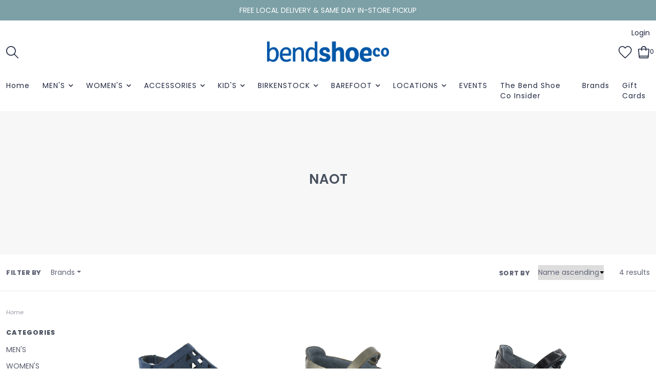

--- FILE ---
content_type: text/html;charset=utf-8
request_url: https://www.bendshoeco.com/womens/naot/
body_size: 15776
content:
<!DOCTYPE html>
<!--- Denver Theme No-AM v.1.1.3 --->
<html>
  <head>
    <meta charset="utf-8"/>
<!-- [START] 'blocks/head.rain' -->
<!--

  (c) 2008-2026 Lightspeed Netherlands B.V.
  http://www.lightspeedhq.com
  Generated: 16-01-2026 @ 13:53:49

-->
<link rel="canonical" href="https://www.bendshoeco.com/womens/naot/"/>
<link rel="alternate" href="https://www.bendshoeco.com/index.rss" type="application/rss+xml" title="New products"/>
<meta name="robots" content="noodp,noydir"/>
<meta name="google-site-verification" content="j6SL5jMuQips1BbYZRGUzO-3uqMuWprJBhcQqMXuEm0"/>
<meta property="og:url" content="https://www.bendshoeco.com/womens/naot/?source=facebook"/>
<meta property="og:site_name" content="Bend Shoe Co"/>
<meta property="og:title" content="NAOT"/>
<meta property="og:description" content="Visit us in downtown Bend, Oregon or shop us online for brands such as Birkenstock, Blundstone, Chaco, Hoka, Ecco, Oofos, Mephisto, Keen, Naot, Sorel, Wolky, UG"/>
<script src="https://www.powr.io/powr.js?external-type=lightspeed"></script>
<script>
[powr-popup id="23490aa9_1739063289"]
</script>
<script>
<script id="mcjs">!function(c,h,i,m,p){m=c.createElement(h),p=c.getElementsByTagName(h)[0],m.async=1,m.src=i,p.parentNode.insertBefore(m,p)}(document,"script","https://chimpstatic.com/mcjs-connected/js/users/16469de0b8cdd51492522efb9/c1fc211f98f6cb735440e223c.js");</script>
</script>
<!--[if lt IE 9]>
<script src="https://cdn.shoplightspeed.com/assets/html5shiv.js?2025-02-20"></script>
<![endif]-->
<!-- [END] 'blocks/head.rain' -->
    <title>NAOT - Bend Shoe Co</title>
    <meta name="description" content="Visit us in downtown Bend, Oregon or shop us online for brands such as Birkenstock, Blundstone, Chaco, Hoka, Ecco, Oofos, Mephisto, Keen, Naot, Sorel, Wolky, UG" />
    <meta name="keywords" content="NAOT, Bend Shoe Co, Birkenstock, Blundstone, Chaco, Hoka, Ecco, Oofos, Mephisto, Keen, Naot, Sorel, Wolky, UGG, Smartwool, shoes, boots, sandals, socks" />
    <meta http-equiv="X-UA-Compatible" content="IE=edge">
    <meta name="viewport" content="width=device-width, initial-scale=1.0">
    <meta name="apple-mobile-web-app-capable" content="yes">
    <meta name="apple-mobile-web-app-status-bar-style" content="black">
    
    <link rel="shortcut icon" href="https://cdn.shoplightspeed.com/shops/635933/themes/10914/v/1039889/assets/favicon.ico?20250102014725" type="image/x-icon" />        
    
    <!-- jQuery -->
          <link rel="preload" as="script" href="//ajax.googleapis.com/ajax/libs/jquery/3.0.0/jquery.min.js">
      <script src="//ajax.googleapis.com/ajax/libs/jquery/3.0.0/jquery.min.js"></script>
      <script>
       if( !window.jQuery ) document.write('<script src="https://cdn.shoplightspeed.com/shops/635933/themes/10914/assets/jquery-3.0.0.min.js?20260110061253"><\/script>');
      </script>
      <link rel="preload" as="script" href="//cdn.jsdelivr.net/npm/js-cookie@2/src/js.cookie.min.js">
      <script src="//cdn.jsdelivr.net/npm/js-cookie@2/src/js.cookie.min.js"></script>
      <script type="text/javascript" src="https://cdn.shoplightspeed.com/shops/635933/themes/10914/assets/slick.js?20260110061253"></script>
      <link rel="stylesheet" href="https://cdn.shoplightspeed.com/shops/635933/themes/10914/assets/slick.css?20260110061253"/>
      <link rel="stylesheet" href="https://cdn.shoplightspeed.com/shops/635933/themes/10914/assets/slick-theme.css?20260110061253"/>
        
    <!-- Bootstrap -->
    <link href="https://cdn.jsdelivr.net/npm/bootstrap@5.0.1/dist/css/bootstrap.min.css" rel="stylesheet" integrity="sha384-+0n0xVW2eSR5OomGNYDnhzAbDsOXxcvSN1TPprVMTNDbiYZCxYbOOl7+AMvyTG2x" crossorigin="anonymous">
		<script src="https://cdn.jsdelivr.net/npm/bootstrap@5.0.1/dist/js/bootstrap.bundle.min.js" integrity="sha384-gtEjrD/SeCtmISkJkNUaaKMoLD0//ElJ19smozuHV6z3Iehds+3Ulb9Bn9Plx0x4" crossorigin="anonymous"></script>
    
    <!-- Font imports -->
    <link href='//fonts.googleapis.com/css?family=Poppins:300,300i,400,400i,600,600i,700i,800,800i' rel='stylesheet' type='text/css'>
    <link href='//fonts.googleapis.com/css?family=Poppins:300,300i,400,400i,600,600i,700i,800,800i' rel='stylesheet' type='text/css'>    
    <link rel="stylesheet" href="https://use.fontawesome.com/releases/v5.15.4/css/all.css">
    <link rel="stylesheet" href="https://use.fontawesome.com/releases/v5.15.4/css/v4-shims.css">
    
    <!-- Stylesheets -->
    <link rel="stylesheet" href="https://cdn.shoplightspeed.com/shops/635933/themes/10914/assets/style.css?20260110061253" />    
    <link rel="stylesheet" href="https://cdn.shoplightspeed.com/shops/635933/themes/10914/assets/settings.css?20260110061253" />  
    <link rel="stylesheet" href="https://cdn.shoplightspeed.com/assets/gui-2-0.css?2025-02-20" />
    <link rel="stylesheet" href="https://cdn.shoplightspeed.com/assets/gui-responsive-2-0.css?2025-02-20" />   
    <link rel="stylesheet" href="https://cdn.shoplightspeed.com/shops/635933/themes/10914/assets/custom.css?20260110061253" />
    <link rel="stylesheet" media="print" href="https://cdn.shoplightspeed.com/shops/635933/themes/10914/assets/print-min.css?20260110061253" />
   
    <!-- Javascript -->
    <script type="text/javascript" src="https://cdn.shoplightspeed.com/shops/635933/themes/10914/assets/global.js?20260110061253"></script>
    <script type="text/javascript" src="https://cdn.shoplightspeed.com/shops/635933/themes/10914/assets/jcarousel.js?20260110061253"></script>
    <script type="text/javascript" src="https://cdn.shoplightspeed.com/assets/gui.js?2025-02-20"></script>
    <script type="text/javascript" src="https://cdn.shoplightspeed.com/assets/gui-responsive-2-0.js?2025-02-20"></script>
    <script type="text/javascript" src="https://cdn.shoplightspeed.com/shops/635933/themes/10914/assets/jquery-countdown-min.js?20260110061253"></script>
    <script type="text/javascript" src="https://cdn.shoplightspeed.com/shops/635933/themes/10914/assets/jquery-cookie.js?20260110061253"></script>
    <script type="text/javascript" src="https://cdn.shoplightspeed.com/shops/635933/themes/10914/assets/jquery-bpopup-min.js?20260110061253"></script>    
    <script type="text/javascript" src="https://cdn.shoplightspeed.com/shops/635933/themes/10914/assets/share42.js?20260110061253"></script>               
    
    <script type="text/javascript">
    function darken_screen(yesno){
      if( yesno == true ){
        document.querySelector('.screen-darken').classList.add('active');
      }
      else if(yesno == false){
        document.querySelector('.screen-darken').classList.remove('active');
      }
    }

    function close_offcanvas(){
      darken_screen(false);
      document.querySelector('.mobile-offcanvas.show').classList.remove('show');
      document.body.classList.remove('offcanvas-active');
    }

    function show_offcanvas(offcanvas_id){
      darken_screen(true);
      document.getElementById(offcanvas_id).classList.add('show');
      document.body.classList.add('offcanvas-active');
    }

    document.addEventListener("DOMContentLoaded", function(){
      document.querySelectorAll('[data-trigger]').forEach(function(everyelement){

        let offcanvas_id = everyelement.getAttribute('data-trigger');

        everyelement.addEventListener('click', function (e) {
          e.preventDefault();
              show_offcanvas(offcanvas_id);

        });
      });

      document.querySelectorAll('.btn-close').forEach(function(everybutton){

        everybutton.addEventListener('click', function (e) {
          e.preventDefault();
              close_offcanvas();
          });
      });

      document.querySelector('.screen-darken').addEventListener('click', function(event){
        close_offcanvas();
      });

      }); 
    // DOMContentLoaded  end
  </script>
  </head>
  <body style="background: url('https://cdn.shoplightspeed.com/shops/635933/themes/10914/assets/background-main.png?20260110061253') repeat top left;" 
        class="body-main
                template-collection
               "
        >
    <script>
    	var shopUrl = 'https://www.bendshoeco.com/';
      var shop_id = '635933';
      var search_url = 'https://www.bendshoeco.com/search/';
      var search_empty = 'No products found';
      var product_image_thumb = '200x200';
      var view_all_results = 'View all results ⟶';
    </script>
    
    <span class="screen-darken"></span>
    
    
<header>
      <div class="topbar">
    <div class="container">
      <span class="topbar-msg center">FREE LOCAL DELIVERY &amp; SAME DAY IN-STORE PICKUP</span>
    </div>
  </div>
      
  <div class="navigation container layout-center">
        <div class="header-top d-none d-lg-flex">      
      <div class="lang-curr pb-1 d-flex col-sm-6 justify-content-start">
                <ul>
                            
        </ul>
             </div> 
      <div class="secondary-nav pb-1 col-sm-6 d-flex justify-content-end">
        <ul>
                    <li>
            <a href="https://www.bendshoeco.com/account/" title="My account" class="my-account">
                              Login
                          </a>
          </li>
                                      </ul>
      </div>
    </div>
        
        <div class="logo-nav-wrap d-flex align-items-center">
            <div class="left-header-actions justify-content-start col-3 d-flex">
              <button data-trigger="primary_nav" class="burger align-self-center d-block d-lg-none me-3" type="button">
          





<svg width="58px" height="44px" viewBox="0 0 58 44" version="1.1" xmlns="http://www.w3.org/2000/svg" xmlns:xlink="http://www.w3.org/1999/xlink">
    <title>icon-burger</title>
    <g id="Page-1" stroke="none" stroke-width="1" fill="none" fill-rule="evenodd">
        <g id="Artboard" transform="translate(-279.000000, -257.000000)" fill="#000000" fill-rule="nonzero">
            <g id="icon-burger" transform="translate(279.000000, 257.000000)">
                <path d="M34.0918001,6 L3.00000013,6 C1.34314588,6 1.26440554e-07,4.65685425 1.26440554e-07,3 C1.26440554e-07,1.34314575 1.34314588,0 3.00000013,0 L34.0918001,0 C35.7486544,0 37.0918001,1.34314575 37.0918001,3 C37.0918001,4.65685425 35.7486544,6 34.0918001,6 Z" id="Path"></path>
                <path d="M54.8545001,24.82812 L3,24.82812 C1.92820333,24.82812 0.937822223,24.2563233 0.40192381,23.32812 C-0.133974603,22.3999168 -0.133974603,21.2563232 0.40192381,20.32812 C0.937822223,19.3999167 1.92820333,18.82812 3,18.82812 L54.8545001,18.82812 C56.5113544,18.82812 57.8545001,20.1712658 57.8545001,21.82812 C57.8545001,23.4849742 56.5113544,24.82812 54.8545001,24.82812 L54.8545001,24.82812 Z" id="Path"></path>
                <path d="M55.7929412,43.65624 L2.20705904,43.65624 C0.988134059,43.65624 1.2644054e-07,42.3130942 1.2644054e-07,40.65624 C1.2644054e-07,38.9993858 0.988134059,37.65624 2.20705904,37.65624 L55.7929412,37.65624 C57.0118662,37.65624 58.0000001,38.9993858 58.0000001,40.65624 C58.0000001,42.3130942 57.0118662,43.65624 55.7929412,43.65624 Z" id="Path"></path>
            </g>
        </g>
    </g>
</svg>











        </button>      
                        <div id="searchLink" class="search-link align-self-center">
          
<svg width="24px" height="24px" viewBox="0 0 24 24" version="1.1" xmlns="http://www.w3.org/2000/svg" xmlns:xlink="http://www.w3.org/1999/xlink">
    <title>icon-search</title>
    <g id="Symbols" stroke="none" stroke-width="1" fill="none" fill-rule="evenodd">
        <g id="Header-v2---Centered" transform="translate(-1253.000000, -126.000000)" fill="#000000" fill-rule="nonzero">
            <g id="icon-search" transform="translate(1253.000000, 126.000000)">
                <path d="M23.7466859,22.5306343 L16.6730338,15.431291 C19.8838635,11.5571909 19.4832117,5.84366384 15.7631334,2.45558232 C12.0430551,-0.932499206 6.31705722,-0.798851586 2.75910282,2.75910282 C-0.798851586,6.31705722 -0.932499206,12.0430551 2.45558232,15.7631334 C5.84366384,19.4832117 11.5571909,19.8838635 15.431291,16.6730338 L22.5049431,23.7466859 C22.6657416,23.9088084 22.8846273,24 23.1129689,24 C23.3413104,24 23.5601962,23.9088084 23.7209947,23.7466859 C23.8865612,23.5893389 23.9824102,23.3723709 23.987426,23.1440135 C23.9920591,22.9156561 23.9054592,22.6948336 23.7466859,22.5306343 Z M1.72926617,9.43667064 C1.71889347,5.98461663 4.00513042,2.94666576 7.3251281,2.00093823 C10.6451258,1.05521071 14.1890487,2.43239457 15.9992849,5.37175334 C17.8095212,8.3111121 17.4445061,12.0956582 15.1058688,14.6348629 C14.8917386,14.7218704 14.7218704,14.8917386 14.6348629,15.1058688 C12.3828314,17.1630722 9.12945631,17.6986387 6.33682341,16.4718816 C3.54419051,15.2451244 1.73774009,12.4868609 1.72926617,9.43667064 Z" id="Shape"></path>
            </g>
        </g>
    </g>
</svg>
















        </div>
                            </div>
            
            
      <div class="logo align-self-center col-6">
        <a href="https://www.bendshoeco.com/" title="Birkenstock-Bend Shoe Co">
                  	<img src="https://cdn.shoplightspeed.com/shops/635933/themes/10914/v/1039832/assets/main-logo.png?20250101214554" alt="Birkenstock-Bend Shoe Co" class="center" />
                  </a>
      </div>
                  
                    
<div class="cart-search-wrap d-flex align-self-center justify-content-end col-3">
      <div>
    <a href="https://www.bendshoeco.com/account/wishlist/" title="My wishlist" class="my-wishlist">
      

<svg width="26px" height="24px" viewBox="0 0 26 24" version="1.1" xmlns="http://www.w3.org/2000/svg" xmlns:xlink="http://www.w3.org/1999/xlink">
    <title>heart</title>
    <g id="Symbols" stroke="none" stroke-width="1" fill="none" fill-rule="evenodd">
        <g id="Header-v2---Centered" transform="translate(-1112.000000, -125.000000)" fill="#000000" fill-rule="nonzero">
            <g id="icon-heart" transform="translate(1112.000000, 125.000000)">
                <path d="M12.7684095,24 C12.5140173,24 12.260425,23.9056029 12.066831,23.7168087 C10.7404715,22.4280481 9.51650895,21.2696835 8.43734196,20.2473148 C2.81991376,14.9282774 0,12.2587591 0,7.51650412 L0,7.50690442 C0.0423987033,4.1038085 2.20633252,1.19989731 5.38623527,0.282325371 C8.13735113,-0.512050334 10.8900669,0.434320723 12.7564099,2.75904962 C14.5851539,0.4383206 17.3242702,-0.512850309 20.0929855,0.268725787 C21.5841399,0.689512918 22.9432983,1.59828512 23.9216684,2.82624757 C24.9768361,4.15180703 25.5464187,5.77015753 25.568018,7.50690442 L25.568018,7.51890405 C25.5576184,12.3131574 22.6185082,15.0834727 16.1795052,21.1520871 C15.3179315,21.9640623 14.4275588,22.8032366 13.4555885,23.7296083 L13.4331892,23.7496077 C13.2443949,23.9176025 13.0060022,24 12.7684095,24 Z M1.59995107,7.52130398 C1.60155102,11.5715801 4.08947493,13.9275081 9.53730832,19.0857503 C10.5084786,20.0049222 11.5956454,21.0344907 12.7716094,22.1720559 C13.5851845,21.3984796 14.3443613,20.6833014 15.0819387,19.9881227 C21.3569468,14.0739036 23.9568673,11.6235785 23.968067,7.52130398 C23.9272682,4.40379932 21.7745341,2.40626041 19.6585988,1.80867869 C17.2850714,1.13829919 15.0147408,2.09027008 13.5859845,4.35580079 C13.4075899,4.63819215 13.1019993,4.80778697 12.7676095,4.80938692 C12.4332197,4.81418677 12.1260291,4.64539193 11.9444347,4.3654005 C10.4724797,2.09107005 8.18614964,1.13989914 5.82942172,1.81987835 C3.75348521,2.41906002 1.64074982,4.414199 1.59995107,7.52130398 Z" id="Shape"></path>
            </g>
        </g>
    </g>
</svg>















    </a>
  </div>
    <div>
    <a href="https://www.bendshoeco.com/cart/" title="Cart" class="cart"> 
      



<?xml version="1.0" encoding="UTF-8"?>
<svg width="23px" height="24px" viewBox="0 0 23 24" version="1.1" xmlns="http://www.w3.org/2000/svg" xmlns:xlink="http://www.w3.org/1999/xlink">
    <title>icon-bag</title>
    <g id="Symbols" stroke="none" stroke-width="1" fill="none" fill-rule="evenodd">
        <g id="Header-v2---Centered" transform="translate(-1187.000000, -125.000000)" fill="#000000" fill-rule="nonzero">
            <g id="icon-bag" transform="translate(1187.000000, 125.000000)">
                <path d="M21.6604279,5.70855589 C21.334327,5.34723219 20.8700071,5.14156026 20.3832885,5.14284314 L16.1918714,5.14284314 C16.1918714,2.3025293 13.8893421,0 11.0490282,0 C8.20871438,0 5.90618508,2.3025293 5.90618508,5.14284314 L1.71476792,5.14284314 C1.22804938,5.14156026 0.763729404,5.34723219 0.437628539,5.70855589 C0.115091539,6.06847232 -0.0405386062,6.54781317 0.00905827716,7.02855229 L1.47476857,21.6856552 C1.60730473,23.0045407 2.72067872,24.0065773 4.04619014,23.9999675 L18.0690091,23.9999675 C19.3945205,24.0065773 20.5078945,23.0045407 20.6404307,21.6856552 L22.106141,7.02855229 C22.1511262,6.54529728 21.9891577,6.06562138 21.6604279,5.70855589 Z M11.0490282,1.71428105 C12.9425708,1.71428105 14.4775903,3.24930058 14.4775903,5.14284314 L7.62046613,5.14284314 C7.62046613,3.24930058 9.15548566,1.71428105 11.0490282,1.71428105 Z M5.90618508,6.85712419 L5.90618508,8.57140523 C5.90618508,9.04479087 6.28993996,9.42854576 6.7633256,9.42854576 C7.23671124,9.42854576 7.62046613,9.04479087 7.62046613,8.57140523 L7.62046613,6.85712419 L14.4775903,6.85712419 L14.4775903,8.57140523 C14.4775903,9.04479087 14.8613452,9.42854576 15.3347308,9.42854576 C15.8081165,9.42854576 16.1918714,9.04479087 16.1918714,8.57140523 L16.1918714,6.85712419 L20.3832885,6.85712419 L19.1832918,18.8570915 L2.89762184,18.8570915 L1.71476792,6.85712419 L5.90618508,6.85712419 Z M18.0690091,22.2856646 L4.02904733,22.2856646 C3.58721019,22.2878678 3.21608553,21.9538556 3.17190681,21.5142271 L3.08619276,20.5713726 L19.0118637,20.5713726 L18.9175782,21.5142271 C18.8737275,21.950591 18.5075653,22.2834658 18.0690091,22.2856646 Z" id="Shape"></path>
            </g>
        </g>
    </g>
</svg>













<span class="bag-count">0</span>
    </a>
  </div>    
</div>                    
    
                        
                      </div>
        
          
      
<div id="primary_nav" class="primary-nav mobile-offcanvas mt-lg-3 center">
  <nav class="primary center">
    <div class="offcanvas-header">
      <button class="btn-close mobile-menu-close d-flex d-lg-none">
        




<svg width="30px" height="30px" viewBox="0 0 30 30" version="1.1" xmlns="http://www.w3.org/2000/svg" xmlns:xlink="http://www.w3.org/1999/xlink">
    <title>icon-close</title>
    <g id="Symbols" stroke="none" stroke-width="1" fill="none" fill-rule="evenodd">
        <g id="Header-v2---Centered" transform="translate(-1095.000000, -123.000000)" fill="#000000" fill-rule="nonzero">
            <g id="icon-close" transform="translate(1095.000000, 123.000000)">
                <path d="M16.9283304,15.0001705 L29.6004591,2.32804173 C30.1336348,1.79486597 30.1336348,0.933057579 29.6004591,0.39988182 C29.0672833,-0.13329394 28.2054749,-0.13329394 27.6722992,0.39988182 L15.0001705,13.0720105 L2.32804173,0.39988182 C1.79486597,-0.13329394 0.933057579,-0.13329394 0.39988182,0.39988182 C-0.13329394,0.933057579 -0.13329394,1.79486597 0.39988182,2.32804173 L13.0720105,15.0001705 L0.39988182,27.6722992 C-0.13329394,28.2054749 -0.13329394,29.0672833 0.39988182,29.6004591 C0.665787889,29.8663652 1.01487483,30 1.36396177,30 C1.71304872,30 2.06213566,29.8663652 2.32804173,29.6004591 L15.0001705,16.9283304 L27.6722992,29.6004591 C27.9382052,29.8663652 28.2872922,30 28.6363791,30 C28.9854661,30 29.334553,29.8663652 29.6004591,29.6004591 C30.1336348,29.0672833 30.1336348,28.2054749 29.6004591,27.6722992 L16.9283304,15.0001705 Z" id="Path"></path>
            </g>
        </g>
    </g>
</svg>












      </button>
    </div>
    <ul class="primary-menu d-flex flex-column flex-lg-row">
          <li class="item">
        <div class="itemLink-wrap">
          <a class="itemLink" href="https://www.bendshoeco.com/" title="Home">Home</a>           
        </div>
      </li>
                       <li class="item sub">
        <div class="itemLink-wrap">
          <a class="itemLink" href="https://www.bendshoeco.com/mens/" title="MEN&#039;S">MEN&#039;S</a> 
                    <button class="icon-drop" type="button" data-bs-toggle="collapse" data-bs-target="#collapse-2047791" aria-expanded="false" aria-controls="collapse-2047791">
            <i class="fas fa-chevron-down"></i>          
          </button>
                  </div>
                <div id="collapse-2047791" class="subnav collapse">
          <div class="d-block d-lg-flex">
            <div class="sub-cats">
                            <ul class="subnavList level-2">                      
                                 <li class="subitem">
                  <div class="itemLink-wrap">
                    <a class="subitemLink" href="https://www.bendshoeco.com/mens/birkenstock/" title="BIRKENSTOCK">BIRKENSTOCK</a>
                                        <button class="icon-drop" type="button" data-bs-toggle="collapse" data-bs-target="#collapse-2047811" aria-expanded="false" aria-controls="collapse-2047811">
                      <i class="fas fa-chevron-down"></i> 
                    </button>
                                    	</div>
                   
                  
                  <!-- Added for third level when image setting and show third level setting is enabled 
                  -->
                  
                  <div id="collapse-2047811" class="subnav subnav-third collapse">
                    <ul class="subnavList level-3">
                                             <li class="subitem">                
                        <a class="subitemLink" href="https://www.bendshoeco.com/mens/birkenstock/sandals/" title="SANDALS">SANDALS</a>
                      </li>
                                             <li class="subitem">                
                        <a class="subitemLink" href="https://www.bendshoeco.com/mens/birkenstock/shoes/" title="SHOES">SHOES</a>
                      </li>
                                             <li class="subitem">                
                        <a class="subitemLink" href="https://www.bendshoeco.com/mens/birkenstock/boots/" title="BOOTS">BOOTS</a>
                      </li>
                                             <li class="subitem">                
                        <a class="subitemLink" href="https://www.bendshoeco.com/mens/birkenstock/clogs/" title="CLOGS">CLOGS</a>
                      </li>
                                             <li class="subitem">                
                        <a class="subitemLink" href="https://www.bendshoeco.com/mens/birkenstock/slippers/" title="SLIPPERS">SLIPPERS</a>
                      </li>
                                          </ul>
                  </div>
                                  </li>
                                 <li class="subitem">
                  <div class="itemLink-wrap">
                    <a class="subitemLink" href="https://www.bendshoeco.com/mens/blundstone/" title="BLUNDSTONE">BLUNDSTONE</a>
                                    	</div>
                                  </li>
                                 <li class="subitem">
                  <div class="itemLink-wrap">
                    <a class="subitemLink" href="https://www.bendshoeco.com/mens/hoka-one-one/" title="HOKA ONE ONE">HOKA ONE ONE</a>
                                        <button class="icon-drop" type="button" data-bs-toggle="collapse" data-bs-target="#collapse-2047887" aria-expanded="false" aria-controls="collapse-2047887">
                      <i class="fas fa-chevron-down"></i> 
                    </button>
                                    	</div>
                   
                  
                  <!-- Added for third level when image setting and show third level setting is enabled 
                  -->
                  
                  <div id="collapse-2047887" class="subnav subnav-third collapse">
                    <ul class="subnavList level-3">
                                             <li class="subitem">                
                        <a class="subitemLink" href="https://www.bendshoeco.com/mens/hoka-one-one/shoes/" title="SHOES">SHOES</a>
                      </li>
                                             <li class="subitem">                
                        <a class="subitemLink" href="https://www.bendshoeco.com/mens/hoka-one-one/boots/" title="BOOTS">BOOTS</a>
                      </li>
                                             <li class="subitem">                
                        <a class="subitemLink" href="https://www.bendshoeco.com/mens/hoka-one-one/sandals/" title="SANDALS">SANDALS</a>
                      </li>
                                          </ul>
                  </div>
                                  </li>
                                 <li class="subitem">
                  <div class="itemLink-wrap">
                    <a class="subitemLink" href="https://www.bendshoeco.com/mens/oofos/" title="OOFOS">OOFOS</a>
                                        <button class="icon-drop" type="button" data-bs-toggle="collapse" data-bs-target="#collapse-4698338" aria-expanded="false" aria-controls="collapse-4698338">
                      <i class="fas fa-chevron-down"></i> 
                    </button>
                                    	</div>
                   
                  
                  <!-- Added for third level when image setting and show third level setting is enabled 
                  -->
                  
                  <div id="collapse-4698338" class="subnav subnav-third collapse">
                    <ul class="subnavList level-3">
                                             <li class="subitem">                
                        <a class="subitemLink" href="https://www.bendshoeco.com/mens/oofos/sandals/" title="SANDALS">SANDALS</a>
                      </li>
                                             <li class="subitem">                
                        <a class="subitemLink" href="https://www.bendshoeco.com/mens/oofos/shoes/" title="SHOES">SHOES</a>
                      </li>
                                          </ul>
                  </div>
                                  </li>
                                 <li class="subitem">
                  <div class="itemLink-wrap">
                    <a class="subitemLink" href="https://www.bendshoeco.com/mens/ugg/" title="UGG">UGG</a>
                                        <button class="icon-drop" type="button" data-bs-toggle="collapse" data-bs-target="#collapse-2047902" aria-expanded="false" aria-controls="collapse-2047902">
                      <i class="fas fa-chevron-down"></i> 
                    </button>
                                    	</div>
                   
                  
                  <!-- Added for third level when image setting and show third level setting is enabled 
                  -->
                  
                  <div id="collapse-2047902" class="subnav subnav-third collapse">
                    <ul class="subnavList level-3">
                                             <li class="subitem">                
                        <a class="subitemLink" href="https://www.bendshoeco.com/mens/ugg/boots/" title="BOOTS">BOOTS</a>
                      </li>
                                             <li class="subitem">                
                        <a class="subitemLink" href="https://www.bendshoeco.com/mens/ugg/slippers/" title="SLIPPERS">SLIPPERS</a>
                      </li>
                                             <li class="subitem">                
                        <a class="subitemLink" href="https://www.bendshoeco.com/mens/ugg/shoes/" title="SHOES">SHOES</a>
                      </li>
                                          </ul>
                  </div>
                                  </li>
                                 <li class="subitem">
                  <div class="itemLink-wrap">
                    <a class="subitemLink" href="https://www.bendshoeco.com/mens/vivo-barefoot/" title="VIVO BAREFOOT">VIVO BAREFOOT</a>
                                        <button class="icon-drop" type="button" data-bs-toggle="collapse" data-bs-target="#collapse-2244263" aria-expanded="false" aria-controls="collapse-2244263">
                      <i class="fas fa-chevron-down"></i> 
                    </button>
                                    	</div>
                   
                  
                  <!-- Added for third level when image setting and show third level setting is enabled 
                  -->
                  
                  <div id="collapse-2244263" class="subnav subnav-third collapse">
                    <ul class="subnavList level-3">
                                             <li class="subitem">                
                        <a class="subitemLink" href="https://www.bendshoeco.com/mens/vivo-barefoot/shoes/" title="SHOES">SHOES</a>
                      </li>
                                             <li class="subitem">                
                        <a class="subitemLink" href="https://www.bendshoeco.com/mens/vivo-barefoot/boots/" title="BOOTS">BOOTS</a>
                      </li>
                                          </ul>
                  </div>
                                  </li>
                                 <li class="subitem">
                  <div class="itemLink-wrap">
                    <a class="subitemLink" href="https://www.bendshoeco.com/mens/athletic/" title="ATHLETIC">ATHLETIC</a>
                                    	</div>
                                  </li>
                                 <li class="subitem">
                  <div class="itemLink-wrap">
                    <a class="subitemLink" href="https://www.bendshoeco.com/mens/boots/" title="BOOTS">BOOTS</a>
                                    	</div>
                                  </li>
                                 <li class="subitem">
                  <div class="itemLink-wrap">
                    <a class="subitemLink" href="https://www.bendshoeco.com/mens/casual/" title="CASUAL">CASUAL</a>
                                    	</div>
                                  </li>
                                 <li class="subitem">
                  <div class="itemLink-wrap">
                    <a class="subitemLink" href="https://www.bendshoeco.com/mens/hiking/" title="HIKING">HIKING</a>
                                    	</div>
                                  </li>
                                 <li class="subitem">
                  <div class="itemLink-wrap">
                    <a class="subitemLink" href="https://www.bendshoeco.com/mens/sandals/" title="SANDALS">SANDALS</a>
                                    	</div>
                                  </li>
                                 <li class="subitem">
                  <div class="itemLink-wrap">
                    <a class="subitemLink" href="https://www.bendshoeco.com/mens/slippers/" title="SLIPPERS">SLIPPERS</a>
                                    	</div>
                                  </li>
                                 <li class="subitem">
                  <div class="itemLink-wrap">
                    <a class="subitemLink" href="https://www.bendshoeco.com/mens/water-shoes/" title="WATER SHOES">WATER SHOES</a>
                                    	</div>
                                  </li>
                                 <li class="subitem">
                  <div class="itemLink-wrap">
                    <a class="subitemLink" href="https://www.bendshoeco.com/mens/work-shoes/" title="WORK SHOES">WORK SHOES</a>
                                    	</div>
                                  </li>
                                 <li class="subitem">
                  <div class="itemLink-wrap">
                    <a class="subitemLink" href="https://www.bendshoeco.com/mens/shop-all-mens/" title="SHOP ALL MEN&#039;S">SHOP ALL MEN&#039;S</a>
                                    	</div>
                                  </li>
                              </ul>
            </div>
                      </div>
        </div>
              </li>
             <li class="item sub">
        <div class="itemLink-wrap">
          <a class="itemLink" href="https://www.bendshoeco.com/womens/" title="WOMEN&#039;S">WOMEN&#039;S</a> 
                    <button class="icon-drop" type="button" data-bs-toggle="collapse" data-bs-target="#collapse-2047792" aria-expanded="false" aria-controls="collapse-2047792">
            <i class="fas fa-chevron-down"></i>          
          </button>
                  </div>
                <div id="collapse-2047792" class="subnav collapse">
          <div class="d-block d-lg-flex">
            <div class="sub-cats">
                            <ul class="subnavList level-2">                      
                                 <li class="subitem">
                  <div class="itemLink-wrap">
                    <a class="subitemLink" href="https://www.bendshoeco.com/womens/birkenstock/" title="BIRKENSTOCK">BIRKENSTOCK</a>
                                        <button class="icon-drop" type="button" data-bs-toggle="collapse" data-bs-target="#collapse-2047800" aria-expanded="false" aria-controls="collapse-2047800">
                      <i class="fas fa-chevron-down"></i> 
                    </button>
                                    	</div>
                   
                  
                  <!-- Added for third level when image setting and show third level setting is enabled 
                  -->
                  
                  <div id="collapse-2047800" class="subnav subnav-third collapse">
                    <ul class="subnavList level-3">
                                             <li class="subitem">                
                        <a class="subitemLink" href="https://www.bendshoeco.com/womens/birkenstock/sandals/" title="SANDALS">SANDALS</a>
                      </li>
                                             <li class="subitem">                
                        <a class="subitemLink" href="https://www.bendshoeco.com/womens/birkenstock/shoes/" title="SHOES">SHOES</a>
                      </li>
                                             <li class="subitem">                
                        <a class="subitemLink" href="https://www.bendshoeco.com/womens/birkenstock/clogs/" title="CLOGS">CLOGS</a>
                      </li>
                                             <li class="subitem">                
                        <a class="subitemLink" href="https://www.bendshoeco.com/womens/birkenstock/boots/" title="BOOTS">BOOTS</a>
                      </li>
                                             <li class="subitem">                
                        <a class="subitemLink" href="https://www.bendshoeco.com/womens/birkenstock/slippers/" title="SLIPPERS">SLIPPERS</a>
                      </li>
                                          </ul>
                  </div>
                                  </li>
                                 <li class="subitem">
                  <div class="itemLink-wrap">
                    <a class="subitemLink" href="https://www.bendshoeco.com/womens/blundstone/" title="BLUNDSTONE">BLUNDSTONE</a>
                                        <button class="icon-drop" type="button" data-bs-toggle="collapse" data-bs-target="#collapse-2860064" aria-expanded="false" aria-controls="collapse-2860064">
                      <i class="fas fa-chevron-down"></i> 
                    </button>
                                    	</div>
                   
                  
                  <!-- Added for third level when image setting and show third level setting is enabled 
                  -->
                  
                  <div id="collapse-2860064" class="subnav subnav-third collapse">
                    <ul class="subnavList level-3">
                                             <li class="subitem">                
                        <a class="subitemLink" href="https://www.bendshoeco.com/womens/blundstone/boots/" title="BOOTS">BOOTS</a>
                      </li>
                                          </ul>
                  </div>
                                  </li>
                                 <li class="subitem">
                  <div class="itemLink-wrap">
                    <a class="subitemLink" href="https://www.bendshoeco.com/womens/dansko/" title="DANSKO">DANSKO</a>
                                        <button class="icon-drop" type="button" data-bs-toggle="collapse" data-bs-target="#collapse-3710918" aria-expanded="false" aria-controls="collapse-3710918">
                      <i class="fas fa-chevron-down"></i> 
                    </button>
                                    	</div>
                   
                  
                  <!-- Added for third level when image setting and show third level setting is enabled 
                  -->
                  
                  <div id="collapse-3710918" class="subnav subnav-third collapse">
                    <ul class="subnavList level-3">
                                             <li class="subitem">                
                        <a class="subitemLink" href="https://www.bendshoeco.com/womens/dansko/shoes/" title="SHOES">SHOES</a>
                      </li>
                                             <li class="subitem">                
                        <a class="subitemLink" href="https://www.bendshoeco.com/womens/dansko/boots/" title="BOOTS">BOOTS</a>
                      </li>
                                             <li class="subitem">                
                        <a class="subitemLink" href="https://www.bendshoeco.com/womens/dansko/sandals/" title="SANDALS">SANDALS</a>
                      </li>
                                             <li class="subitem">                
                        <a class="subitemLink" href="https://www.bendshoeco.com/womens/dansko/clogs/" title="CLOGS">CLOGS</a>
                      </li>
                                          </ul>
                  </div>
                                  </li>
                                 <li class="subitem">
                  <div class="itemLink-wrap">
                    <a class="subitemLink" href="https://www.bendshoeco.com/womens/hoka-one-one/" title="HOKA ONE ONE">HOKA ONE ONE</a>
                                        <button class="icon-drop" type="button" data-bs-toggle="collapse" data-bs-target="#collapse-2047896" aria-expanded="false" aria-controls="collapse-2047896">
                      <i class="fas fa-chevron-down"></i> 
                    </button>
                                    	</div>
                   
                  
                  <!-- Added for third level when image setting and show third level setting is enabled 
                  -->
                  
                  <div id="collapse-2047896" class="subnav subnav-third collapse">
                    <ul class="subnavList level-3">
                                             <li class="subitem">                
                        <a class="subitemLink" href="https://www.bendshoeco.com/womens/hoka-one-one/shoes/" title="SHOES">SHOES</a>
                      </li>
                                             <li class="subitem">                
                        <a class="subitemLink" href="https://www.bendshoeco.com/womens/hoka-one-one/boots/" title="BOOTS">BOOTS</a>
                      </li>
                                             <li class="subitem">                
                        <a class="subitemLink" href="https://www.bendshoeco.com/womens/hoka-one-one/sandals/" title="SANDALS">SANDALS</a>
                      </li>
                                          </ul>
                  </div>
                                  </li>
                                 <li class="subitem">
                  <div class="itemLink-wrap">
                    <a class="subitemLink" href="https://www.bendshoeco.com/womens/oofos/" title="OOFOS">OOFOS</a>
                                        <button class="icon-drop" type="button" data-bs-toggle="collapse" data-bs-target="#collapse-4696381" aria-expanded="false" aria-controls="collapse-4696381">
                      <i class="fas fa-chevron-down"></i> 
                    </button>
                                    	</div>
                   
                  
                  <!-- Added for third level when image setting and show third level setting is enabled 
                  -->
                  
                  <div id="collapse-4696381" class="subnav subnav-third collapse">
                    <ul class="subnavList level-3">
                                             <li class="subitem">                
                        <a class="subitemLink" href="https://www.bendshoeco.com/womens/oofos/sandals/" title="SANDALS">SANDALS</a>
                      </li>
                                             <li class="subitem">                
                        <a class="subitemLink" href="https://www.bendshoeco.com/womens/oofos/slides/" title="SLIDES">SLIDES</a>
                      </li>
                                             <li class="subitem">                
                        <a class="subitemLink" href="https://www.bendshoeco.com/womens/oofos/shoes/" title="SHOES">SHOES</a>
                      </li>
                                             <li class="subitem">                
                        <a class="subitemLink" href="https://www.bendshoeco.com/womens/oofos/clogs/" title="CLOGS">CLOGS</a>
                      </li>
                                          </ul>
                  </div>
                                  </li>
                                 <li class="subitem">
                  <div class="itemLink-wrap">
                    <a class="subitemLink" href="https://www.bendshoeco.com/womens/taos/" title="TAOS">TAOS</a>
                                        <button class="icon-drop" type="button" data-bs-toggle="collapse" data-bs-target="#collapse-2436301" aria-expanded="false" aria-controls="collapse-2436301">
                      <i class="fas fa-chevron-down"></i> 
                    </button>
                                    	</div>
                   
                  
                  <!-- Added for third level when image setting and show third level setting is enabled 
                  -->
                  
                  <div id="collapse-2436301" class="subnav subnav-third collapse">
                    <ul class="subnavList level-3">
                                             <li class="subitem">                
                        <a class="subitemLink" href="https://www.bendshoeco.com/womens/taos/shoes/" title="SHOES">SHOES</a>
                      </li>
                                             <li class="subitem">                
                        <a class="subitemLink" href="https://www.bendshoeco.com/womens/taos/boots/" title="BOOTS">BOOTS</a>
                      </li>
                                             <li class="subitem">                
                        <a class="subitemLink" href="https://www.bendshoeco.com/womens/taos/clogs/" title="CLOGS">CLOGS</a>
                      </li>
                                             <li class="subitem">                
                        <a class="subitemLink" href="https://www.bendshoeco.com/womens/taos/sandals/" title="SANDALS">SANDALS</a>
                      </li>
                                             <li class="subitem">                
                        <a class="subitemLink" href="https://www.bendshoeco.com/womens/taos/slippers/" title="SLIPPERS">SLIPPERS</a>
                      </li>
                                          </ul>
                  </div>
                                  </li>
                                 <li class="subitem">
                  <div class="itemLink-wrap">
                    <a class="subitemLink" href="https://www.bendshoeco.com/womens/ugg/" title="UGG">UGG</a>
                                        <button class="icon-drop" type="button" data-bs-toggle="collapse" data-bs-target="#collapse-2047900" aria-expanded="false" aria-controls="collapse-2047900">
                      <i class="fas fa-chevron-down"></i> 
                    </button>
                                    	</div>
                   
                  
                  <!-- Added for third level when image setting and show third level setting is enabled 
                  -->
                  
                  <div id="collapse-2047900" class="subnav subnav-third collapse">
                    <ul class="subnavList level-3">
                                             <li class="subitem">                
                        <a class="subitemLink" href="https://www.bendshoeco.com/womens/ugg/boots/" title="BOOTS">BOOTS</a>
                      </li>
                                             <li class="subitem">                
                        <a class="subitemLink" href="https://www.bendshoeco.com/womens/ugg/slippers/" title="SLIPPERS">SLIPPERS</a>
                      </li>
                                             <li class="subitem">                
                        <a class="subitemLink" href="https://www.bendshoeco.com/womens/ugg/shoes/" title="SHOES">SHOES</a>
                      </li>
                                             <li class="subitem">                
                        <a class="subitemLink" href="https://www.bendshoeco.com/womens/ugg/sandals/" title="SANDALS">SANDALS</a>
                      </li>
                                             <li class="subitem">                
                        <a class="subitemLink" href="https://www.bendshoeco.com/womens/ugg/clogs/" title="CLOGS">CLOGS</a>
                      </li>
                                          </ul>
                  </div>
                                  </li>
                                 <li class="subitem">
                  <div class="itemLink-wrap">
                    <a class="subitemLink" href="https://www.bendshoeco.com/womens/vivo-barefoot/" title="VIVO BAREFOOT">VIVO BAREFOOT</a>
                                        <button class="icon-drop" type="button" data-bs-toggle="collapse" data-bs-target="#collapse-2272829" aria-expanded="false" aria-controls="collapse-2272829">
                      <i class="fas fa-chevron-down"></i> 
                    </button>
                                    	</div>
                   
                  
                  <!-- Added for third level when image setting and show third level setting is enabled 
                  -->
                  
                  <div id="collapse-2272829" class="subnav subnav-third collapse">
                    <ul class="subnavList level-3">
                                             <li class="subitem">                
                        <a class="subitemLink" href="https://www.bendshoeco.com/womens/vivo-barefoot/shoes/" title="SHOES">SHOES</a>
                      </li>
                                             <li class="subitem">                
                        <a class="subitemLink" href="https://www.bendshoeco.com/womens/vivo-barefoot/boots/" title="BOOTS">BOOTS</a>
                      </li>
                                          </ul>
                  </div>
                                  </li>
                                 <li class="subitem">
                  <div class="itemLink-wrap">
                    <a class="subitemLink" href="https://www.bendshoeco.com/womens/athletic/" title="ATHLETIC">ATHLETIC</a>
                                    	</div>
                                  </li>
                                 <li class="subitem">
                  <div class="itemLink-wrap">
                    <a class="subitemLink" href="https://www.bendshoeco.com/womens/boots/" title="BOOTS">BOOTS</a>
                                    	</div>
                                  </li>
                                 <li class="subitem">
                  <div class="itemLink-wrap">
                    <a class="subitemLink" href="https://www.bendshoeco.com/womens/casual/" title="CASUAL">CASUAL</a>
                                    	</div>
                                  </li>
                                 <li class="subitem">
                  <div class="itemLink-wrap">
                    <a class="subitemLink" href="https://www.bendshoeco.com/womens/clogs/" title="CLOGS">CLOGS</a>
                                    	</div>
                                  </li>
                                 <li class="subitem">
                  <div class="itemLink-wrap">
                    <a class="subitemLink" href="https://www.bendshoeco.com/womens/dress/" title="DRESS">DRESS</a>
                                    	</div>
                                  </li>
                                 <li class="subitem">
                  <div class="itemLink-wrap">
                    <a class="subitemLink" href="https://www.bendshoeco.com/womens/hiking/" title="HIKING">HIKING</a>
                                    	</div>
                                  </li>
                                 <li class="subitem">
                  <div class="itemLink-wrap">
                    <a class="subitemLink" href="https://www.bendshoeco.com/womens/sandals/" title="SANDALS">SANDALS</a>
                                    	</div>
                                  </li>
                                 <li class="subitem">
                  <div class="itemLink-wrap">
                    <a class="subitemLink" href="https://www.bendshoeco.com/womens/slippers/" title="SLIPPERS">SLIPPERS</a>
                                    	</div>
                                  </li>
                                 <li class="subitem">
                  <div class="itemLink-wrap">
                    <a class="subitemLink" href="https://www.bendshoeco.com/womens/water-shoes/" title="WATER SHOES">WATER SHOES</a>
                                    	</div>
                                  </li>
                                 <li class="subitem">
                  <div class="itemLink-wrap">
                    <a class="subitemLink" href="https://www.bendshoeco.com/womens/work-shoes/" title="WORK SHOES">WORK SHOES</a>
                                    	</div>
                                  </li>
                                 <li class="subitem">
                  <div class="itemLink-wrap">
                    <a class="subitemLink" href="https://www.bendshoeco.com/womens/shop-all-womens/" title="SHOP ALL WOMEN&#039;S ">SHOP ALL WOMEN&#039;S </a>
                                    	</div>
                                  </li>
                              </ul>
            </div>
                      </div>
        </div>
              </li>
             <li class="item sub">
        <div class="itemLink-wrap">
          <a class="itemLink" href="https://www.bendshoeco.com/accessories/" title="ACCESSORIES">ACCESSORIES</a> 
                    <button class="icon-drop" type="button" data-bs-toggle="collapse" data-bs-target="#collapse-2047793" aria-expanded="false" aria-controls="collapse-2047793">
            <i class="fas fa-chevron-down"></i>          
          </button>
                  </div>
                <div id="collapse-2047793" class="subnav collapse">
          <div class="d-block d-lg-flex">
            <div class="sub-cats">
                            <ul class="subnavList level-2">                      
                                 <li class="subitem">
                  <div class="itemLink-wrap">
                    <a class="subitemLink" href="https://www.bendshoeco.com/accessories/birkenstock/" title="BIRKENSTOCK">BIRKENSTOCK</a>
                                        <button class="icon-drop" type="button" data-bs-toggle="collapse" data-bs-target="#collapse-2047808" aria-expanded="false" aria-controls="collapse-2047808">
                      <i class="fas fa-chevron-down"></i> 
                    </button>
                                    	</div>
                   
                  
                  <!-- Added for third level when image setting and show third level setting is enabled 
                  -->
                  
                  <div id="collapse-2047808" class="subnav subnav-third collapse">
                    <ul class="subnavList level-3">
                                             <li class="subitem">                
                        <a class="subitemLink" href="https://www.bendshoeco.com/accessories/birkenstock/shoe-care/" title="SHOE CARE">SHOE CARE</a>
                      </li>
                                          </ul>
                  </div>
                                  </li>
                                 <li class="subitem">
                  <div class="itemLink-wrap">
                    <a class="subitemLink" href="https://www.bendshoeco.com/accessories/bags/" title="BAGS">BAGS</a>
                                    	</div>
                                  </li>
                                 <li class="subitem">
                  <div class="itemLink-wrap">
                    <a class="subitemLink" href="https://www.bendshoeco.com/accessories/insoles/" title="INSOLES">INSOLES</a>
                                    	</div>
                                  </li>
                                 <li class="subitem">
                  <div class="itemLink-wrap">
                    <a class="subitemLink" href="https://www.bendshoeco.com/accessories/shoe-care/" title="SHOE CARE">SHOE CARE</a>
                                    	</div>
                                  </li>
                                 <li class="subitem">
                  <div class="itemLink-wrap">
                    <a class="subitemLink" href="https://www.bendshoeco.com/accessories/socks/" title="SOCKS">SOCKS</a>
                                    	</div>
                                  </li>
                              </ul>
            </div>
                      </div>
        </div>
              </li>
             <li class="item sub">
        <div class="itemLink-wrap">
          <a class="itemLink" href="https://www.bendshoeco.com/kids/" title="KID&#039;S">KID&#039;S</a> 
                    <button class="icon-drop" type="button" data-bs-toggle="collapse" data-bs-target="#collapse-2047794" aria-expanded="false" aria-controls="collapse-2047794">
            <i class="fas fa-chevron-down"></i>          
          </button>
                  </div>
                <div id="collapse-2047794" class="subnav collapse">
          <div class="d-block d-lg-flex">
            <div class="sub-cats">
                            <ul class="subnavList level-2">                      
                                 <li class="subitem">
                  <div class="itemLink-wrap">
                    <a class="subitemLink" href="https://www.bendshoeco.com/kids/birkenstock/" title="BIRKENSTOCK">BIRKENSTOCK</a>
                                        <button class="icon-drop" type="button" data-bs-toggle="collapse" data-bs-target="#collapse-2047806" aria-expanded="false" aria-controls="collapse-2047806">
                      <i class="fas fa-chevron-down"></i> 
                    </button>
                                    	</div>
                   
                  
                  <!-- Added for third level when image setting and show third level setting is enabled 
                  -->
                  
                  <div id="collapse-2047806" class="subnav subnav-third collapse">
                    <ul class="subnavList level-3">
                                             <li class="subitem">                
                        <a class="subitemLink" href="https://www.bendshoeco.com/kids/birkenstock/sandals/" title="SANDALS">SANDALS</a>
                      </li>
                                             <li class="subitem">                
                        <a class="subitemLink" href="https://www.bendshoeco.com/kids/birkenstock/slippers/" title="SLIPPERS">SLIPPERS</a>
                      </li>
                                             <li class="subitem">                
                        <a class="subitemLink" href="https://www.bendshoeco.com/kids/birkenstock/clogs/" title="CLOGS">CLOGS</a>
                      </li>
                                          </ul>
                  </div>
                                  </li>
                                 <li class="subitem">
                  <div class="itemLink-wrap">
                    <a class="subitemLink" href="https://www.bendshoeco.com/kids/chaco/" title="CHACO">CHACO</a>
                                        <button class="icon-drop" type="button" data-bs-toggle="collapse" data-bs-target="#collapse-2048037" aria-expanded="false" aria-controls="collapse-2048037">
                      <i class="fas fa-chevron-down"></i> 
                    </button>
                                    	</div>
                   
                  
                  <!-- Added for third level when image setting and show third level setting is enabled 
                  -->
                  
                  <div id="collapse-2048037" class="subnav subnav-third collapse">
                    <ul class="subnavList level-3">
                                             <li class="subitem">                
                        <a class="subitemLink" href="https://www.bendshoeco.com/kids/chaco/sandals/" title="SANDALS">SANDALS</a>
                      </li>
                                          </ul>
                  </div>
                                  </li>
                                 <li class="subitem">
                  <div class="itemLink-wrap">
                    <a class="subitemLink" href="https://www.bendshoeco.com/kids/keen/" title="KEEN">KEEN</a>
                                    	</div>
                                  </li>
                                 <li class="subitem">
                  <div class="itemLink-wrap">
                    <a class="subitemLink" href="https://www.bendshoeco.com/kids/kizik/" title="KIZIK">KIZIK</a>
                                    	</div>
                                  </li>
                                 <li class="subitem">
                  <div class="itemLink-wrap">
                    <a class="subitemLink" href="https://www.bendshoeco.com/kids/ugg/" title="UGG">UGG</a>
                                        <button class="icon-drop" type="button" data-bs-toggle="collapse" data-bs-target="#collapse-3192556" aria-expanded="false" aria-controls="collapse-3192556">
                      <i class="fas fa-chevron-down"></i> 
                    </button>
                                    	</div>
                   
                  
                  <!-- Added for third level when image setting and show third level setting is enabled 
                  -->
                  
                  <div id="collapse-3192556" class="subnav subnav-third collapse">
                    <ul class="subnavList level-3">
                                             <li class="subitem">                
                        <a class="subitemLink" href="https://www.bendshoeco.com/kids/ugg/boots/" title="BOOTS">BOOTS</a>
                      </li>
                                             <li class="subitem">                
                        <a class="subitemLink" href="https://www.bendshoeco.com/kids/ugg/slippers/" title="SLIPPERS">SLIPPERS</a>
                      </li>
                                          </ul>
                  </div>
                                  </li>
                              </ul>
            </div>
                      </div>
        </div>
              </li>
             <li class="item sub">
        <div class="itemLink-wrap">
          <a class="itemLink" href="https://www.bendshoeco.com/birkenstock/" title="BIRKENSTOCK">BIRKENSTOCK</a> 
                    <button class="icon-drop" type="button" data-bs-toggle="collapse" data-bs-target="#collapse-4693800" aria-expanded="false" aria-controls="collapse-4693800">
            <i class="fas fa-chevron-down"></i>          
          </button>
                  </div>
                <div id="collapse-4693800" class="subnav collapse">
          <div class="d-block d-lg-flex">
            <div class="sub-cats">
                            <ul class="subnavList level-2">                      
                                 <li class="subitem">
                  <div class="itemLink-wrap">
                    <a class="subitemLink" href="https://www.bendshoeco.com/birkenstock/sandals/" title="SANDALS">SANDALS</a>
                                    	</div>
                                  </li>
                                 <li class="subitem">
                  <div class="itemLink-wrap">
                    <a class="subitemLink" href="https://www.bendshoeco.com/birkenstock/clogs/" title="CLOGS">CLOGS</a>
                                    	</div>
                                  </li>
                                 <li class="subitem">
                  <div class="itemLink-wrap">
                    <a class="subitemLink" href="https://www.bendshoeco.com/birkenstock/sneakers/" title="SNEAKERS">SNEAKERS</a>
                                    	</div>
                                  </li>
                                 <li class="subitem">
                  <div class="itemLink-wrap">
                    <a class="subitemLink" href="https://www.bendshoeco.com/birkenstock/eva-sandals/" title="EVA SANDALS">EVA SANDALS</a>
                                    	</div>
                                  </li>
                                 <li class="subitem">
                  <div class="itemLink-wrap">
                    <a class="subitemLink" href="https://www.bendshoeco.com/birkenstock/boots/" title="BOOTS">BOOTS</a>
                                    	</div>
                                  </li>
                                 <li class="subitem">
                  <div class="itemLink-wrap">
                    <a class="subitemLink" href="https://www.bendshoeco.com/birkenstock/slippers/" title="SLIPPERS">SLIPPERS</a>
                                    	</div>
                                  </li>
                                 <li class="subitem">
                  <div class="itemLink-wrap">
                    <a class="subitemLink" href="https://www.bendshoeco.com/birkenstock/shop-all/" title="SHOP ALL ">SHOP ALL </a>
                                    	</div>
                                  </li>
                              </ul>
            </div>
                      </div>
        </div>
              </li>
             <li class="item sub">
        <div class="itemLink-wrap">
          <a class="itemLink" href="https://www.bendshoeco.com/barefoot/" title="BAREFOOT">BAREFOOT</a> 
                    <button class="icon-drop" type="button" data-bs-toggle="collapse" data-bs-target="#collapse-4843138" aria-expanded="false" aria-controls="collapse-4843138">
            <i class="fas fa-chevron-down"></i>          
          </button>
                  </div>
                <div id="collapse-4843138" class="subnav collapse">
          <div class="d-block d-lg-flex">
            <div class="sub-cats">
                            <ul class="subnavList level-2">                      
                                 <li class="subitem">
                  <div class="itemLink-wrap">
                    <a class="subitemLink" href="https://www.bendshoeco.com/barefoot/bedrock/" title="BEDROCK">BEDROCK</a>
                                    	</div>
                                  </li>
                                 <li class="subitem">
                  <div class="itemLink-wrap">
                    <a class="subitemLink" href="https://www.bendshoeco.com/barefoot/vivo-barefoot/" title="VIVO BAREFOOT">VIVO BAREFOOT</a>
                                    	</div>
                                  </li>
                                 <li class="subitem">
                  <div class="itemLink-wrap">
                    <a class="subitemLink" href="https://www.bendshoeco.com/barefoot/xero/" title="XERO">XERO</a>
                                    	</div>
                                  </li>
                                 <li class="subitem">
                  <div class="itemLink-wrap">
                    <a class="subitemLink" href="https://www.bendshoeco.com/barefoot/shop-all/" title="SHOP ALL">SHOP ALL</a>
                                    	</div>
                                  </li>
                                 <li class="subitem">
                  <div class="itemLink-wrap">
                    <a class="subitemLink" href="https://www.bendshoeco.com/barefoot/lems/" title="LEMS">LEMS</a>
                                    	</div>
                                  </li>
                              </ul>
            </div>
                      </div>
        </div>
              </li>
             <li class="item sub">
        <div class="itemLink-wrap">
          <a class="itemLink" href="https://www.bendshoeco.com/locations/" title="LOCATIONS">LOCATIONS</a> 
                    <button class="icon-drop" type="button" data-bs-toggle="collapse" data-bs-target="#collapse-3902507" aria-expanded="false" aria-controls="collapse-3902507">
            <i class="fas fa-chevron-down"></i>          
          </button>
                  </div>
                <div id="collapse-3902507" class="subnav collapse">
          <div class="d-block d-lg-flex">
            <div class="sub-cats">
                            <ul class="subnavList level-2">                      
                                 <li class="subitem">
                  <div class="itemLink-wrap">
                    <a class="subitemLink" href="https://www.bendshoeco.com/locations/eastside-forum-shopping-center/" title="EASTSIDE - FORUM SHOPPING CENTER">EASTSIDE - FORUM SHOPPING CENTER</a>
                                    	</div>
                                  </li>
                                 <li class="subitem">
                  <div class="itemLink-wrap">
                    <a class="subitemLink" href="https://www.bendshoeco.com/locations/downtown/" title="DOWNTOWN">DOWNTOWN</a>
                                    	</div>
                                  </li>
                              </ul>
            </div>
                      </div>
        </div>
              </li>
             <li class="item">
        <div class="itemLink-wrap">
          <a class="itemLink" href="https://www.bendshoeco.com/events/" title="EVENTS">EVENTS</a> 
                  </div>
              </li>
                        <li class="item sub"><a class="itemLink" href="https://www.bendshoeco.com/blogs/the-bend-shoe-co-insider/" title="The Bend Shoe Co Insider">The Bend Shoe Co Insider</a>
      </li>
                              <li class="footerbrands item"><a class="itemLink" href="https://www.bendshoeco.com/brands/" title="Brands">Brands</a></li>
                              <li class="item"><a class="itemLink" href="https://www.bendshoeco.com/buy-gift-card/" title="Gift Cards">Gift Cards</a></li>
          </ul>
    <ul class="secondary-mobile-menu d-flex flex-column flex-lg-row">
            
          </ul>
  </nav>            
</div>          </div>
</header>

<div id="searchForm" class="search-form d-none">
  <form action="https://www.bendshoeco.com/search/" method="get" id="formSearch" class="ajax-enabled">    
    <input style="background-image: url('https://cdn.shoplightspeed.com/shops/635933/themes/10914/assets/icon-search.svg?20260110061253');" type="text" name="q" autocomplete="off" autofocus value="" placeholder="Type to search" class="search-input"/>
    <span onclick="$('#formSearch').submit();" title="Type to search"></span>
    <div class="search-preview"></div>
  </form>  
  <div id="close">




<svg width="30px" height="30px" viewBox="0 0 30 30" version="1.1" xmlns="http://www.w3.org/2000/svg" xmlns:xlink="http://www.w3.org/1999/xlink">
    <title>icon-close</title>
    <g id="Symbols" stroke="none" stroke-width="1" fill="none" fill-rule="evenodd">
        <g id="Header-v2---Centered" transform="translate(-1095.000000, -123.000000)" fill="#000000" fill-rule="nonzero">
            <g id="icon-close" transform="translate(1095.000000, 123.000000)">
                <path d="M16.9283304,15.0001705 L29.6004591,2.32804173 C30.1336348,1.79486597 30.1336348,0.933057579 29.6004591,0.39988182 C29.0672833,-0.13329394 28.2054749,-0.13329394 27.6722992,0.39988182 L15.0001705,13.0720105 L2.32804173,0.39988182 C1.79486597,-0.13329394 0.933057579,-0.13329394 0.39988182,0.39988182 C-0.13329394,0.933057579 -0.13329394,1.79486597 0.39988182,2.32804173 L13.0720105,15.0001705 L0.39988182,27.6722992 C-0.13329394,28.2054749 -0.13329394,29.0672833 0.39988182,29.6004591 C0.665787889,29.8663652 1.01487483,30 1.36396177,30 C1.71304872,30 2.06213566,29.8663652 2.32804173,29.6004591 L15.0001705,16.9283304 L27.6722992,29.6004591 C27.9382052,29.8663652 28.2872922,30 28.6363791,30 C28.9854661,30 29.334553,29.8663652 29.6004591,29.6004591 C30.1336348,29.0672833 30.1336348,28.2054749 29.6004591,27.6722992 L16.9283304,15.0001705 Z" id="Path"></path>
            </g>
        </g>
    </g>
</svg>












</div>
</div>
    
<div itemscope itemtype="http://schema.org/BreadcrumbList">
	<div itemprop="itemListElement" itemscope itemtype="http://schema.org/ListItem">
    <a itemprop="item" href="https://www.bendshoeco.com/"><span itemprop="name" content="Home"></span></a>
    <meta itemprop="position" content="1" />
  </div>
  </div>

    
    <div class="wrapper">
                  <div class="content main">
                <div class="collection-header">
  <div class="container-fluid">    
    <div class="banner">       
      <div class="banner-wrap">
              </div>
      <div class="banner-content col-sm-6 center">
        <div class="content-wrap text-center">
          <h1>NAOT</h1>
        </div>
      </div>
    </div>
  </div>
</div>
<div class="collection-main">  
  <div class="collection-filters">
    <div class="container d-flex align-items-center">      
      <div id="filterBy" class="filterBy col-6 d-block d-lg-none inactive">
        <button class="btn">
                    Filter by
                  </button>
      </div>
      <form action="https://www.bendshoeco.com/womens/naot/" method="get" id="filter_form" class="filter-form col-6 col-lg-12 d-lg-flex justify-content-between">
        <input type="hidden" name="mode" value="grid" id="filter_form_mode" />
        <input type="hidden" name="sort" value="asc" id="filter_form_sort" />        
          <div class="col-lg-6 d-flex align-items-center">
                        <div class="filters filters-top d-none d-lg-flex">
              <div class="filter-label d-none d-lg-block">Filter by</div>
                                          
                                      
              <div class="brands-filter filter-group dropdown">
                <a class="filter-title dropdown-toggle" id="brands-dropdown" role="button" id="dropdownMenuButton1" data-bs-offset="0,15" data-bs-toggle="dropdown" aria-expanded="false" title="Brands">Brands</a>
                <ul class="dropdown-menu" aria-labelledby="brands-dropdown">
                                              
                  <li class="brand-value">
                    <input id="filter_0" type="checkbox" name="filter[]" value="0" checked="checked" />
                    <label for="filter_0">All brands</label>
                  </li>          
                                              
                  <li class="brand-value">
                    <input id="filter_1632186" type="checkbox" name="filter[]" value="1632186"  />
                    <label for="filter_1632186">NAOT</label>
                  </li>          
                                  </ul>
              </div>
                        
                            
                                                      </div>                       </div>
        <div class="sortBy-wrap col-lg-6 d-flex justify-content-end align-items-center">          
                    <div class="filter-label d-none d-lg-block">Sort by</div>
          <div class="sortBy px-3">              
            <select name="sort" onchange="$('#formSortModeLimit').submit();">
                            <option value="default">Default</option>
                            <option value="popular">Most viewed</option>
                            <option value="newest">Newest products</option>
                            <option value="lowest">Lowest price</option>
                            <option value="highest">Highest price</option>
                            <option value="asc" selected="selected">Name ascending</option>
                            <option value="desc">Name descending</option>
                          </select>            
          </div>
                    <div class="modes d-none">
            <a href="?mode=grid"><i class="fa fa-th"></i></a>
            <a href="?mode=list"><i class="fa fa-th-list"></i></a>
          </div>
          <div class="count d-none d-lg-block">
            <span>4 results</span>
          </div>
        </div>
      </form>
    </div>
  </div>
  <div class="breadcrumbs container d-none d-lg-block">
    <a href="https://www.bendshoeco.com/" title="Home">Home</a>    
      </div>
  <div class="collection-body container d-flex flex-column flex-lg-row">
    <div class="col-lg-2 sidebar d-none d-lg-block pe-lg-3">
      <div class="filters-cat" id="filters-cat">
  <h3 class="sidebar-title">Categories</h3>
  <ul>
      <li class="item"><span class="arrow"></span><a href="https://www.bendshoeco.com/mens/" class="itemLink" title="MEN&#039;S">MEN&#039;S </a>
        </li>
      <li class="item"><span class="arrow"></span><a href="https://www.bendshoeco.com/womens/" class="itemLink" title="WOMEN&#039;S">WOMEN&#039;S </a>
        </li>
      <li class="item"><span class="arrow"></span><a href="https://www.bendshoeco.com/accessories/" class="itemLink" title="ACCESSORIES">ACCESSORIES </a>
        </li>
      <li class="item"><span class="arrow"></span><a href="https://www.bendshoeco.com/kids/" class="itemLink" title="KID&#039;S">KID&#039;S </a>
        </li>
      <li class="item"><span class="arrow"></span><a href="https://www.bendshoeco.com/birkenstock/" class="itemLink" title="BIRKENSTOCK">BIRKENSTOCK </a>
        </li>
      <li class="item"><span class="arrow"></span><a href="https://www.bendshoeco.com/barefoot/" class="itemLink" title="BAREFOOT">BAREFOOT </a>
        </li>
      <li class="item"><span class="arrow"></span><a href="https://www.bendshoeco.com/locations/" class="itemLink" title="LOCATIONS">LOCATIONS </a>
        </li>
      <li class="item"><span class="arrow"></span><a href="https://www.bendshoeco.com/events/" class="itemLink" title="EVENTS">EVENTS</a>
        </li>
    </ul>
</div>
    </div>
    <div class="mobile-sidebar d-none col-12" id="cat-sidebar">
      
<div id="filters" class="filters">
  <form action="https://www.bendshoeco.com/womens/naot/" method="get" id="filter_form" class="filter-form">
        <input type="hidden" name="mode" value="grid" id="filter_form_mode" />
        <input type="hidden" name="sort" value="asc" id="filter_form_sort" />
    <div class="accordion" id="filtersAccordion">    
                        
                  <div class="filter-group">
        <h3 class="sidebar-title accordion-header" id="headingBrandFilters">
          <button class="accordion-button collapsed" type="button" data-bs-toggle="collapse" data-bs-target="#collapseBrandFilters" aria-expanded="true" aria-controls="collapseBrandFilters">Brands</button>
        </h3>
        <div id="collapseBrandFilters" class="accordion-collapse collapse" aria-labelledby="headingBrandFilters" data-bs-parent="#filtersAccordion">
          <div class="accordion-body">
            <select name="brand">
                            <option value="0" selected="selected">All brands</option>
                            <option value="1632186">NAOT</option>
                          </select>
          </div>
        </div>
      </div>
                  
                        
                      </div>
  </form>
</div>    </div>
    <div class="product-grid col-lg-10">
            <div class="products row">
                <div class="product px-3 col-6 col-sm-4">
  <div class="image-wrap">
    <div class="wishlist">
    	<a href="https://www.bendshoeco.com/account/wishlistAdd/29838352/?variant_id=49254270" title="Add to wishlist">

<svg width="26px" height="24px" viewBox="0 0 26 24" version="1.1" xmlns="http://www.w3.org/2000/svg" xmlns:xlink="http://www.w3.org/1999/xlink">
    <title>heart</title>
    <g id="Symbols" stroke="none" stroke-width="1" fill="none" fill-rule="evenodd">
        <g id="Header-v2---Centered" transform="translate(-1112.000000, -125.000000)" fill="#000000" fill-rule="nonzero">
            <g id="icon-heart" transform="translate(1112.000000, 125.000000)">
                <path d="M12.7684095,24 C12.5140173,24 12.260425,23.9056029 12.066831,23.7168087 C10.7404715,22.4280481 9.51650895,21.2696835 8.43734196,20.2473148 C2.81991376,14.9282774 0,12.2587591 0,7.51650412 L0,7.50690442 C0.0423987033,4.1038085 2.20633252,1.19989731 5.38623527,0.282325371 C8.13735113,-0.512050334 10.8900669,0.434320723 12.7564099,2.75904962 C14.5851539,0.4383206 17.3242702,-0.512850309 20.0929855,0.268725787 C21.5841399,0.689512918 22.9432983,1.59828512 23.9216684,2.82624757 C24.9768361,4.15180703 25.5464187,5.77015753 25.568018,7.50690442 L25.568018,7.51890405 C25.5576184,12.3131574 22.6185082,15.0834727 16.1795052,21.1520871 C15.3179315,21.9640623 14.4275588,22.8032366 13.4555885,23.7296083 L13.4331892,23.7496077 C13.2443949,23.9176025 13.0060022,24 12.7684095,24 Z M1.59995107,7.52130398 C1.60155102,11.5715801 4.08947493,13.9275081 9.53730832,19.0857503 C10.5084786,20.0049222 11.5956454,21.0344907 12.7716094,22.1720559 C13.5851845,21.3984796 14.3443613,20.6833014 15.0819387,19.9881227 C21.3569468,14.0739036 23.9568673,11.6235785 23.968067,7.52130398 C23.9272682,4.40379932 21.7745341,2.40626041 19.6585988,1.80867869 C17.2850714,1.13829919 15.0147408,2.09027008 13.5859845,4.35580079 C13.4075899,4.63819215 13.1019993,4.80778697 12.7676095,4.80938692 C12.4332197,4.81418677 12.1260291,4.64539193 11.9444347,4.3654005 C10.4724797,2.09107005 8.18614964,1.13989914 5.82942172,1.81987835 C3.75348521,2.41906002 1.64074982,4.414199 1.59995107,7.52130398 Z" id="Shape"></path>
            </g>
        </g>
    </g>
</svg>















</a>
    </div>
    <a href="https://www.bendshoeco.com/womens-amadora-navy-velvet.html" title="NAOT WOMEN&#039;S AMADORA-NAVY VELVET" class="img-wrap">
          
                    
               	   
                  <img src="https://cdn.shoplightspeed.com/shops/635933/files/73662264/image.jpg" alt="NAOT WOMEN&#039;S AMADORA-NAVY VELVET" title="NAOT WOMEN&#039;S AMADORA-NAVY VELVET" />
                </a>
  </div>
  
  <div class="info mt-2 flex-column justify-content-lg-between flex-lg-row price_inline">
    <div class="left title-wrap">
      <a href="https://www.bendshoeco.com/womens-amadora-navy-velvet.html" title="NAOT WOMEN&#039;S AMADORA-NAVY VELVET" class="title">
                  WOMEN&#039;S AMADORA-NAVY VELVET
              </a>
            <a href="/brands/naot">
      	<span>NAOT</span>
      </a>
          </div>
    
    <div class="price-rev-wrap d-flex flex-column">
      <div class="price d-flex justify-content-start justify-content-lg-end">      
                    $190.00       </div>
          </div>

         
     
  </div>
   <div id="product-variants-wrapper" class="product-variants-wrapper"></div>
</div>
                <div class="product px-3 col-6 col-sm-4">
  <div class="image-wrap">
    <div class="wishlist">
    	<a href="https://www.bendshoeco.com/account/wishlistAdd/62396918/?variant_id=104166295" title="Add to wishlist">

<svg width="26px" height="24px" viewBox="0 0 26 24" version="1.1" xmlns="http://www.w3.org/2000/svg" xmlns:xlink="http://www.w3.org/1999/xlink">
    <title>heart</title>
    <g id="Symbols" stroke="none" stroke-width="1" fill="none" fill-rule="evenodd">
        <g id="Header-v2---Centered" transform="translate(-1112.000000, -125.000000)" fill="#000000" fill-rule="nonzero">
            <g id="icon-heart" transform="translate(1112.000000, 125.000000)">
                <path d="M12.7684095,24 C12.5140173,24 12.260425,23.9056029 12.066831,23.7168087 C10.7404715,22.4280481 9.51650895,21.2696835 8.43734196,20.2473148 C2.81991376,14.9282774 0,12.2587591 0,7.51650412 L0,7.50690442 C0.0423987033,4.1038085 2.20633252,1.19989731 5.38623527,0.282325371 C8.13735113,-0.512050334 10.8900669,0.434320723 12.7564099,2.75904962 C14.5851539,0.4383206 17.3242702,-0.512850309 20.0929855,0.268725787 C21.5841399,0.689512918 22.9432983,1.59828512 23.9216684,2.82624757 C24.9768361,4.15180703 25.5464187,5.77015753 25.568018,7.50690442 L25.568018,7.51890405 C25.5576184,12.3131574 22.6185082,15.0834727 16.1795052,21.1520871 C15.3179315,21.9640623 14.4275588,22.8032366 13.4555885,23.7296083 L13.4331892,23.7496077 C13.2443949,23.9176025 13.0060022,24 12.7684095,24 Z M1.59995107,7.52130398 C1.60155102,11.5715801 4.08947493,13.9275081 9.53730832,19.0857503 C10.5084786,20.0049222 11.5956454,21.0344907 12.7716094,22.1720559 C13.5851845,21.3984796 14.3443613,20.6833014 15.0819387,19.9881227 C21.3569468,14.0739036 23.9568673,11.6235785 23.968067,7.52130398 C23.9272682,4.40379932 21.7745341,2.40626041 19.6585988,1.80867869 C17.2850714,1.13829919 15.0147408,2.09027008 13.5859845,4.35580079 C13.4075899,4.63819215 13.1019993,4.80778697 12.7676095,4.80938692 C12.4332197,4.81418677 12.1260291,4.64539193 11.9444347,4.3654005 C10.4724797,2.09107005 8.18614964,1.13989914 5.82942172,1.81987835 C3.75348521,2.41906002 1.64074982,4.414199 1.59995107,7.52130398 Z" id="Shape"></path>
            </g>
        </g>
    </g>
</svg>















</a>
    </div>
    <a href="https://www.bendshoeco.com/womens-kirei-gray-marble-suede.html" title="NAOT WOMEN&#039;S KIREI-GRAY MARBLE SUEDE" class="img-wrap">
          
                    
               	   
                  <img src="https://cdn.shoplightspeed.com/shops/635933/files/73662270/image.jpg" alt="NAOT WOMEN&#039;S KIREI-GRAY MARBLE SUEDE" title="NAOT WOMEN&#039;S KIREI-GRAY MARBLE SUEDE" />
                </a>
  </div>
  
  <div class="info mt-2 flex-column justify-content-lg-between flex-lg-row price_inline">
    <div class="left title-wrap">
      <a href="https://www.bendshoeco.com/womens-kirei-gray-marble-suede.html" title="NAOT WOMEN&#039;S KIREI-GRAY MARBLE SUEDE" class="title">
                  WOMEN&#039;S KIREI-GRAY MARBLE SUEDE
              </a>
            <a href="/brands/naot">
      	<span>NAOT</span>
      </a>
          </div>
    
    <div class="price-rev-wrap d-flex flex-column">
      <div class="price d-flex justify-content-start justify-content-lg-end">      
                    $200.00       </div>
          </div>

         
     
  </div>
   <div id="product-variants-wrapper" class="product-variants-wrapper"></div>
</div>
                <div class="product px-3 col-6 col-sm-4">
  <div class="image-wrap">
    <div class="wishlist">
    	<a href="https://www.bendshoeco.com/account/wishlistAdd/62396939/?variant_id=104166337" title="Add to wishlist">

<svg width="26px" height="24px" viewBox="0 0 26 24" version="1.1" xmlns="http://www.w3.org/2000/svg" xmlns:xlink="http://www.w3.org/1999/xlink">
    <title>heart</title>
    <g id="Symbols" stroke="none" stroke-width="1" fill="none" fill-rule="evenodd">
        <g id="Header-v2---Centered" transform="translate(-1112.000000, -125.000000)" fill="#000000" fill-rule="nonzero">
            <g id="icon-heart" transform="translate(1112.000000, 125.000000)">
                <path d="M12.7684095,24 C12.5140173,24 12.260425,23.9056029 12.066831,23.7168087 C10.7404715,22.4280481 9.51650895,21.2696835 8.43734196,20.2473148 C2.81991376,14.9282774 0,12.2587591 0,7.51650412 L0,7.50690442 C0.0423987033,4.1038085 2.20633252,1.19989731 5.38623527,0.282325371 C8.13735113,-0.512050334 10.8900669,0.434320723 12.7564099,2.75904962 C14.5851539,0.4383206 17.3242702,-0.512850309 20.0929855,0.268725787 C21.5841399,0.689512918 22.9432983,1.59828512 23.9216684,2.82624757 C24.9768361,4.15180703 25.5464187,5.77015753 25.568018,7.50690442 L25.568018,7.51890405 C25.5576184,12.3131574 22.6185082,15.0834727 16.1795052,21.1520871 C15.3179315,21.9640623 14.4275588,22.8032366 13.4555885,23.7296083 L13.4331892,23.7496077 C13.2443949,23.9176025 13.0060022,24 12.7684095,24 Z M1.59995107,7.52130398 C1.60155102,11.5715801 4.08947493,13.9275081 9.53730832,19.0857503 C10.5084786,20.0049222 11.5956454,21.0344907 12.7716094,22.1720559 C13.5851845,21.3984796 14.3443613,20.6833014 15.0819387,19.9881227 C21.3569468,14.0739036 23.9568673,11.6235785 23.968067,7.52130398 C23.9272682,4.40379932 21.7745341,2.40626041 19.6585988,1.80867869 C17.2850714,1.13829919 15.0147408,2.09027008 13.5859845,4.35580079 C13.4075899,4.63819215 13.1019993,4.80778697 12.7676095,4.80938692 C12.4332197,4.81418677 12.1260291,4.64539193 11.9444347,4.3654005 C10.4724797,2.09107005 8.18614964,1.13989914 5.82942172,1.81987835 C3.75348521,2.41906002 1.64074982,4.414199 1.59995107,7.52130398 Z" id="Shape"></path>
            </g>
        </g>
    </g>
</svg>















</a>
    </div>
    <a href="https://www.bendshoeco.com/womens-kirei-shiny-black.html" title="NAOT WOMEN&#039;S KIREI-SHINY BLACK" class="img-wrap">
          
                    
               	   
                  <img src="https://cdn.shoplightspeed.com/shops/635933/files/73662360/image.jpg" alt="NAOT WOMEN&#039;S KIREI-SHINY BLACK" title="NAOT WOMEN&#039;S KIREI-SHINY BLACK" />
                </a>
  </div>
  
  <div class="info mt-2 flex-column justify-content-lg-between flex-lg-row price_inline">
    <div class="left title-wrap">
      <a href="https://www.bendshoeco.com/womens-kirei-shiny-black.html" title="NAOT WOMEN&#039;S KIREI-SHINY BLACK" class="title">
                  WOMEN&#039;S KIREI-SHINY BLACK
              </a>
            <a href="/brands/naot">
      	<span>NAOT</span>
      </a>
          </div>
    
    <div class="price-rev-wrap d-flex flex-column">
      <div class="price d-flex justify-content-start justify-content-lg-end">      
                    $200.00       </div>
          </div>

         
     
  </div>
   <div id="product-variants-wrapper" class="product-variants-wrapper"></div>
</div>
                <div class="product px-3 col-6 col-sm-4">
  <div class="image-wrap">
    <div class="wishlist">
    	<a href="https://www.bendshoeco.com/account/wishlistAdd/66052496/?variant_id=110839478" title="Add to wishlist">

<svg width="26px" height="24px" viewBox="0 0 26 24" version="1.1" xmlns="http://www.w3.org/2000/svg" xmlns:xlink="http://www.w3.org/1999/xlink">
    <title>heart</title>
    <g id="Symbols" stroke="none" stroke-width="1" fill="none" fill-rule="evenodd">
        <g id="Header-v2---Centered" transform="translate(-1112.000000, -125.000000)" fill="#000000" fill-rule="nonzero">
            <g id="icon-heart" transform="translate(1112.000000, 125.000000)">
                <path d="M12.7684095,24 C12.5140173,24 12.260425,23.9056029 12.066831,23.7168087 C10.7404715,22.4280481 9.51650895,21.2696835 8.43734196,20.2473148 C2.81991376,14.9282774 0,12.2587591 0,7.51650412 L0,7.50690442 C0.0423987033,4.1038085 2.20633252,1.19989731 5.38623527,0.282325371 C8.13735113,-0.512050334 10.8900669,0.434320723 12.7564099,2.75904962 C14.5851539,0.4383206 17.3242702,-0.512850309 20.0929855,0.268725787 C21.5841399,0.689512918 22.9432983,1.59828512 23.9216684,2.82624757 C24.9768361,4.15180703 25.5464187,5.77015753 25.568018,7.50690442 L25.568018,7.51890405 C25.5576184,12.3131574 22.6185082,15.0834727 16.1795052,21.1520871 C15.3179315,21.9640623 14.4275588,22.8032366 13.4555885,23.7296083 L13.4331892,23.7496077 C13.2443949,23.9176025 13.0060022,24 12.7684095,24 Z M1.59995107,7.52130398 C1.60155102,11.5715801 4.08947493,13.9275081 9.53730832,19.0857503 C10.5084786,20.0049222 11.5956454,21.0344907 12.7716094,22.1720559 C13.5851845,21.3984796 14.3443613,20.6833014 15.0819387,19.9881227 C21.3569468,14.0739036 23.9568673,11.6235785 23.968067,7.52130398 C23.9272682,4.40379932 21.7745341,2.40626041 19.6585988,1.80867869 C17.2850714,1.13829919 15.0147408,2.09027008 13.5859845,4.35580079 C13.4075899,4.63819215 13.1019993,4.80778697 12.7676095,4.80938692 C12.4332197,4.81418677 12.1260291,4.64539193 11.9444347,4.3654005 C10.4724797,2.09107005 8.18614964,1.13989914 5.82942172,1.81987835 C3.75348521,2.41906002 1.64074982,4.414199 1.59995107,7.52130398 Z" id="Shape"></path>
            </g>
        </g>
    </g>
</svg>















</a>
    </div>
    <a href="https://www.bendshoeco.com/womens-rome-leather-black-matte.html" title="NAOT WOMEN&#039;S ROME LEATHER-BLACK MATTE" class="img-wrap">
          
                    
               	   
                  <img src="https://cdn.shoplightspeed.com/shops/635933/files/73662404/image.jpg" alt="NAOT WOMEN&#039;S ROME LEATHER-BLACK MATTE" title="NAOT WOMEN&#039;S ROME LEATHER-BLACK MATTE" />
                </a>
  </div>
  
  <div class="info mt-2 flex-column justify-content-lg-between flex-lg-row price_inline">
    <div class="left title-wrap">
      <a href="https://www.bendshoeco.com/womens-rome-leather-black-matte.html" title="NAOT WOMEN&#039;S ROME LEATHER-BLACK MATTE" class="title">
                  WOMEN&#039;S ROME LEATHER-BLACK MATTE
              </a>
            <a href="/brands/naot">
      	<span>NAOT</span>
      </a>
          </div>
    
    <div class="price-rev-wrap d-flex flex-column">
      <div class="price d-flex justify-content-start justify-content-lg-end">      
                    $180.00       </div>
          </div>

         
     
  </div>
   <div id="product-variants-wrapper" class="product-variants-wrapper"></div>
</div>
         
          
      </div>
    </div>
  </div>
</div>


<script type="text/javascript">
  // attempting to fetch wishlist IDs to change status of heart icon if already added
  async function f(){
    const result = await fetch('/account/wishlist/?format=json');
  	const data = await result.json();
    console.log(data.wishlist);
  }
  
  $(function(){
    $('#filter_form input, #filter_form select').change(function(){
      $(this).closest('form').submit();
    });
    
    
    $("#collection-filter-price").slider({
      range: true,
      min: 0,
      max: 200,
      values: [0, 200],
      step: 1,
      slide: function( event, ui){
    $('.sidebar-filter-range .min span').html(ui.values[0]);
    $('.sidebar-filter-range .max span').html(ui.values[1]);
    
    $('#filter_form_min').val(ui.values[0]);
    $('#filter_form_max').val(ui.values[1]);
  },
    stop: function(event, ui){
      $('#filter_form').submit();
    }
    });
  });
</script>      </div>
      
      

<footer>
  <div class="container">
    <div class="footer-main row">
      <div class="newsletter-social col-md-5">
                <div id="footerNewsletter" class="footerNewsletter">
          <h2 class="title">Get notified about our events!</h2>
          <form id="formNewsletterBottom" action="https://www.bendshoeco.com/account/newsletter/" method="post">
            <input type="hidden" name="key" value="f0556aea770973a3ed1ab8182c174366" />
            <input type="text" name="email" id="formNewsletterEmail" value="" placeholder="E-mail"/>
            <a class="btn" href="#" onclick="$('#formNewsletterBottom').submit(); return false;" title="Subscribe" ><span>→</span></a>
          </form>
        </div>
              
      	        <div class="footer-social d-flex mt-3 justify-content-center justify-content-lg-start">
                    <a href="https://www.facebook.com/bendshoeco/reviews" class="social-icon facebook" target="_blank"><i class="fab fa-facebook-square"></i></a>                                                                      <a href="https://www.instagram.com/bendshoeco/?hl=en" class="social-icon instagram" target="_blank" title="Instagram Bend Shoe Co"><i class="fab fa-instagram"></i></a>        </div>
                <div class="footer-contact">
          <a href="#">Birkenstock/Bend Shoe Co</a> - <a href="tel:Wall St: (541) 389-4688 | East: (541) 312-9145">Wall St: (541) 389-4688 | East: (541) 312-9145</a> - <a href="/cdn-cgi/l/email-protection#5003243f223570183f2522236a701d3f3e7d0331247061607d66702c7003253e3431297061617d65707038353c201032353e3423383f35333f7e333f3d">Store Hours: Mon-Sat 10-6 | Sunday 11-5  <span class="__cf_email__" data-cfemail="650d0009152507000b01160d0a00060a4b060a08">[email&#160;protected]</span></a>
        </div>
      </div>
      <div class="links d-flex flex-wrap col-md-7">
        <div class="links-head pe-md-3 col-6 col-md-3">
                        <h4 class="menu-title">Customer service</h4>
                        <div class="list">
              <ul class="no-underline no-list-style">
                                    
                                  <li><a href="https://www.bendshoeco.com/service/about/" title="About Us" >About Us</a>
                  </li>
                                    <li><a href="https://www.bendshoeco.com/service/general-terms-conditions/" title="General Terms &amp; Conditions" >General Terms &amp; Conditions</a>
                  </li>
                                    <li><a href="https://www.bendshoeco.com/service/disclaimer/" title="Disclaimer" >Disclaimer</a>
                  </li>
                                    <li><a href="https://www.bendshoeco.com/service/privacy-policy/" title="Privacy Policy" >Privacy Policy</a>
                  </li>
                                    <li><a href="https://www.bendshoeco.com/service/payment-methods/" title="Payment Methods" >Payment Methods</a>
                  </li>
                                    <li><a href="https://www.bendshoeco.com/service/shipping-returns/" title="Shipping &amp; Returns" >Shipping &amp; Returns</a>
                  </li>
                                    <li><a href="https://www.bendshoeco.com/service/" title="Customer Support" >Customer Support</a>
                  </li>
                                    <li><a href="https://www.bendshoeco.com/service/birkenstock-fitting-guide/" title="Birkenstock Fitting Guide" >Birkenstock Fitting Guide</a>
                  </li>
                                    <li><a href="https://www.bendshoeco.com/service/eastside/" title="Eastside - Forum Shopping Center" >Eastside - Forum Shopping Center</a>
                  </li>
                                    <li><a href="https://www.bendshoeco.com/service/downtown/" title="Downtown" >Downtown</a>
                  </li>
                                    <li><a href="https://www.bendshoeco.com/service/employment-at-birkenstockbend-shoe-co/" title="Employment Opportunities" >Employment Opportunities</a>
                  </li>
                                    <li><a href="https://www.bendshoeco.com/service/events/" title="Events" >Events</a>
                  </li>
                                                </ul>
            </div> 
        </div>     
				        <div class="links-head pe-md-3 col-6 col-md-3">
                    <h4 class="menu-title">Products</h4>
                    <div class="list">
            <ul>
                                          <li>
                <a href="https://www.bendshoeco.com/mens/" title="MEN&#039;S">
                  MEN&#039;S
                </a> 
              </li>
                            <li>
                <a href="https://www.bendshoeco.com/womens/" title="WOMEN&#039;S">
                  WOMEN&#039;S
                </a> 
              </li>
                            <li>
                <a href="https://www.bendshoeco.com/accessories/" title="ACCESSORIES">
                  ACCESSORIES
                </a> 
              </li>
                            <li>
                <a href="https://www.bendshoeco.com/kids/" title="KID&#039;S">
                  KID&#039;S
                </a> 
              </li>
                            <li>
                <a href="https://www.bendshoeco.com/birkenstock/" title="BIRKENSTOCK">
                  BIRKENSTOCK
                </a> 
              </li>
                            <li>
                <a href="https://www.bendshoeco.com/barefoot/" title="BAREFOOT">
                  BAREFOOT
                </a> 
              </li>
                            <li>
                <a href="https://www.bendshoeco.com/locations/" title="LOCATIONS">
                  LOCATIONS
                </a> 
              </li>
                            <li>
                <a href="https://www.bendshoeco.com/events/" title="EVENTS">
                  EVENTS
                </a> 
              </li>
                                        </ul>					
          </div>
        </div>
				        <div class="links-head pe-md-3 col-6 col-md-3">
            
          <h4 class="menu-title">My account</h4>
                            
          <div class="list">
          <ul>
                                    <li><a href="https://www.bendshoeco.com/account/" title="Register">Register</a></li>
                        <li><a href="https://www.bendshoeco.com/account/orders/" title="My orders">My orders</a></li>
                        <li><a href="https://www.bendshoeco.com/account/wishlist/" title="My wishlist">My wishlist</a></li>
                                  </ul>
        </div>
        </div>
        <div class="links-head pe-md-3 col-6 col-md-3">             
              
             <h4 class="menu-title">Get in touch</h4>
                                       	              
             <div class="list">
              <div class="contact">
                <ul>
                                                      <li><a href="tel:Wall St: (541) 389-4688 | East: (541) 312-9145"><i class="fas fa-phone"></i> Wall St: (541) 389-4688 | East: (541) 312-9145</a></li>
                                                  <li><a href="/cdn-cgi/l/email-protection#bcefc8d3ced99cf4d3c9cecf869cf1d3d291efddc89c8d8c918a9cc09cefc9d2d8ddc59c8d8d91899c9cd4d9d0ccfcded9d2d8cfd4d3d9dfd392dfd3d1" title="Email">Store Hours: Mon-Sat 10-6 | Sunday 11-5  <span class="__cf_email__" data-cfemail="dcb4b9b0ac9cbeb9b2b8afb4b3b9bfb3f2bfb3b1">[email&#160;protected]</span></a></li>
                                                </ul>
              </div>
          </div>
        </div>        
      </div>      
    </div>
  </div>
  <div class="copyright-payment">
    <div class="container">
      <div class="row align-items-center">
              	<div class="payments col-sm-6">
                    <a href="https://www.bendshoeco.com/service/payment-methods/" title="Payment methods">
            <img src="https://cdn.shoplightspeed.com/assets/icon-payment-creditcard.png?2025-02-20" alt="Credit Card" />
          </a>
                  </div>
                <div class="copyright col-sm-6">
          Birkenstock-Bend Shoe Co © 2026<br /> 
                    <a href="https://themes.lightspeedhq.com/en/austin.html">Denver Theme</a> - Powered by
                    <a href="http://www.lightspeedhq.com" title="Lightspeed" target="_blank">Lightspeed</a>
                                      </div>        
      </div>
    </div>
  </div>
</footer>      
    </div>
    <!-- [START] 'blocks/body.rain' -->
<script data-cfasync="false" src="/cdn-cgi/scripts/5c5dd728/cloudflare-static/email-decode.min.js"></script><script>
(function () {
  var s = document.createElement('script');
  s.type = 'text/javascript';
  s.async = true;
  s.src = 'https://www.bendshoeco.com/services/stats/pageview.js';
  ( document.getElementsByTagName('head')[0] || document.getElementsByTagName('body')[0] ).appendChild(s);
})();
</script>
  
<!-- Global site tag (gtag.js) - Google Analytics -->
<script async src="https://www.googletagmanager.com/gtag/js?id=G-V58WHYBPML"></script>
<script>
    window.dataLayer = window.dataLayer || [];
    function gtag(){dataLayer.push(arguments);}

        gtag('consent', 'default', {"ad_storage":"denied","ad_user_data":"denied","ad_personalization":"denied","analytics_storage":"denied","region":["AT","BE","BG","CH","GB","HR","CY","CZ","DK","EE","FI","FR","DE","EL","HU","IE","IT","LV","LT","LU","MT","NL","PL","PT","RO","SK","SI","ES","SE","IS","LI","NO","CA-QC"]});
    
    gtag('js', new Date());
    gtag('config', 'G-V58WHYBPML', {
        'currency': 'USD',
                'country': 'US'
    });

        gtag('event', 'view_item_list', {"items":[{"item_id":"63417-D74","item_name":"WOMEN'S AMADORA-NAVY VELVET","currency":"USD","item_brand":"NAOT","item_variant":"Size : 37","price":190,"quantity":1,"item_category":"WOMEN'S","item_category2":"SANDALS","item_category3":"SHOP ALL WOMEN'S"},{"item_id":"11042-NVA","item_name":"WOMEN'S KIREI-GRAY MARBLE SUEDE","currency":"USD","item_brand":"NAOT","item_variant":"Size : 38","price":200,"quantity":1,"item_category":"WOMEN'S","item_category2":"SHOP ALL WOMEN'S","item_category3":"DRESS"},{"item_id":"11042-N3H","item_name":"WOMEN'S KIREI-SHINY BLACK","currency":"USD","item_brand":"NAOT","item_variant":"\"Size: 40\",\"Width: REGULAR\"","price":200,"quantity":1,"item_category":"WOMEN'S","item_category2":"SHOP ALL WOMEN'S","item_category3":"DRESS"},{"item_id":"67820-034","item_name":"WOMEN'S ROME LEATHER-BLACK MATTE","currency":"USD","item_brand":"NAOT","item_variant":"Size : 38","price":180,"quantity":1,"item_category":"WOMEN'S","item_category2":"SANDALS"}]});
    </script>
  <script id="mcjs">!function(c,h,i,m,p){m=c.createElement(h),p=c.getElementsByTagName(h)[0],m.async=1,m.src=i,p.parentNode.insertBefore(m,p)}(document,"script","https://chimpstatic.com/mcjs-connected/js/users/16469de0b8cdd51492522efb9/c1fc211f98f6cb735440e223c.js");</script>
<script>
(function () {
  var s = document.createElement('script');
  s.type = 'text/javascript';
  s.async = true;
  s.src = 'https://chimpstatic.com/mcjs-connected/js/users/16469de0b8cdd51492522efb9/c1fc211f98f6cb735440e223c.js';
  ( document.getElementsByTagName('head')[0] || document.getElementsByTagName('body')[0] ).appendChild(s);
})();
</script>
<!-- [END] 'blocks/body.rain' -->
    
<script>(function(){function c(){var b=a.contentDocument||a.contentWindow.document;if(b){var d=b.createElement('script');d.innerHTML="window.__CF$cv$params={r:'9bee19ea58dbcf84',t:'MTc2ODU3MTYyOS4wMDAwMDA='};var a=document.createElement('script');a.nonce='';a.src='/cdn-cgi/challenge-platform/scripts/jsd/main.js';document.getElementsByTagName('head')[0].appendChild(a);";b.getElementsByTagName('head')[0].appendChild(d)}}if(document.body){var a=document.createElement('iframe');a.height=1;a.width=1;a.style.position='absolute';a.style.top=0;a.style.left=0;a.style.border='none';a.style.visibility='hidden';document.body.appendChild(a);if('loading'!==document.readyState)c();else if(window.addEventListener)document.addEventListener('DOMContentLoaded',c);else{var e=document.onreadystatechange||function(){};document.onreadystatechange=function(b){e(b);'loading'!==document.readyState&&(document.onreadystatechange=e,c())}}}})();</script><script defer src="https://static.cloudflareinsights.com/beacon.min.js/vcd15cbe7772f49c399c6a5babf22c1241717689176015" integrity="sha512-ZpsOmlRQV6y907TI0dKBHq9Md29nnaEIPlkf84rnaERnq6zvWvPUqr2ft8M1aS28oN72PdrCzSjY4U6VaAw1EQ==" data-cf-beacon='{"rayId":"9bee19ea58dbcf84","version":"2025.9.1","serverTiming":{"name":{"cfExtPri":true,"cfEdge":true,"cfOrigin":true,"cfL4":true,"cfSpeedBrain":true,"cfCacheStatus":true}},"token":"8247b6569c994ee1a1084456a4403cc9","b":1}' crossorigin="anonymous"></script>
</body>
</html>

--- FILE ---
content_type: application/javascript; charset=UTF-8
request_url: https://www.bendshoeco.com/cdn-cgi/challenge-platform/h/b/scripts/jsd/d251aa49a8a3/main.js?
body_size: 7521
content:
window._cf_chl_opt={AKGCx8:'b'};~function(j6,QC,QK,QV,Qc,QH,Qm,QO,QX,j1){j6=Y,function(Q,j,jU,j5,D,J){for(jU={Q:571,j:485,D:529,J:407,n:420,z:581,b:565,P:493,k:445,W:561,s:613},j5=Y,D=Q();!![];)try{if(J=-parseInt(j5(jU.Q))/1+parseInt(j5(jU.j))/2*(parseInt(j5(jU.D))/3)+parseInt(j5(jU.J))/4*(-parseInt(j5(jU.n))/5)+-parseInt(j5(jU.z))/6+parseInt(j5(jU.b))/7*(-parseInt(j5(jU.P))/8)+-parseInt(j5(jU.k))/9+-parseInt(j5(jU.W))/10*(-parseInt(j5(jU.s))/11),j===J)break;else D.push(D.shift())}catch(n){D.push(D.shift())}}(E,938429),QC=this||self,QK=QC[j6(547)],QV=function(Db,Dz,Dn,Dq,DQ,j7,j,D,J,n){return Db={Q:437,j:443,D:583},Dz={Q:498,j:458,D:498,J:424,n:576,z:549,b:597,P:421,k:499,W:558,s:498,d:625,L:585,f:563,o:572,i:432,M:428,v:498,N:418,T:522,g:597},Dn={Q:579},Dq={Q:584,j:579,D:522,J:472,n:554,z:511,b:554,P:554,k:511,W:460,s:419,d:523,L:428,f:597,o:471,i:486,M:558,v:523,N:572,T:597,g:434,e:419,I:597,U:412,h:498,C:568,K:488,V:554,c:511,H:603,S:424,a:597,y:543,m:412,O:597,Z:542,X:437,G:544,A:424,R:539,F:419,l:626,x:605,B:572,p0:597,p1:612,p2:484,p3:512,p4:531,p5:549,p6:536,p7:451,p8:588,p9:597,pp:432},DQ={Q:602,j:522},j7=j6,j={'dKrxg':function(z){return z()},'edzOK':function(z,b){return b==z},'KdMUo':function(z,b){return z>b},'eMxMS':function(z,b){return z<b},'AYswf':function(z,b){return z==b},'EXiAo':function(z,b){return z(b)},'ROKOR':function(z,b){return z|b},'oZdPC':function(z,b){return b&z},'oZdKq':function(z,b){return z-b},'uRRVK':function(z,b){return z(b)},'jfQTe':function(z,b){return b==z},'RsiJI':function(z,b){return b|z},'thSVv':function(z,b){return z<<b},'BLfXh':function(z,b){return z>b},'cixdG':function(z,b){return z<b},'ebGVr':function(z,b){return z<<b},'lHclW':j7(Db.Q),'cGMLI':function(z,b){return z(b)},'yKiaT':function(z,b){return z>b},'lgEhH':function(z,b){return b==z},'XpMUG':function(z,b){return b|z},'NZmba':function(z,b){return z==b},'LtCtp':function(z,b){return z(b)},'xDjur':function(z,b){return z<<b},'OMDUv':function(z,b){return z&b},'AOyUJ':function(z,b){return b==z},'ZQrnP':function(z,b){return z-b},'fwuka':function(z,b){return b==z},'BKEGM':function(z,b){return z(b)},'vcIEy':function(z,b){return z!=b},'IoxPY':function(z,b){return z>b},'CpucA':function(z,b){return b!=z},'wgOzv':function(z,b){return z<b},'tTfOz':function(z,b){return z&b},'NPZQB':function(z,b){return z(b)},'bObVV':function(z,b){return z+b}},D=String[j7(Db.j)],J={'h':function(z){return null==z?'':J.g(z,6,function(b,j8){return j8=Y,j8(DQ.Q)[j8(DQ.j)](b)})},'g':function(z,P,W,DD,jp,s,L,o,i,M,N,T,I,U,C,K,V,H,S,y){if(DD={Q:516},jp=j7,s={'WlqdR':function(O,j9){return j9=Y,j[j9(DD.Q)](O)}},j[jp(Dq.Q)](null,z))return'';for(o={},i={},M='',N=2,T=3,I=2,U=[],C=0,K=0,V=0;V<z[jp(Dq.j)];V+=1)if(H=z[jp(Dq.D)](V),Object[jp(Dq.J)][jp(Dq.n)][jp(Dq.z)](o,H)||(o[H]=T++,i[H]=!0),S=M+H,Object[jp(Dq.J)][jp(Dq.b)][jp(Dq.z)](o,S))M=S;else{if(Object[jp(Dq.J)][jp(Dq.P)][jp(Dq.k)](i,M)){if(j[jp(Dq.W)](256,M[jp(Dq.s)](0))){for(L=0;j[jp(Dq.d)](L,I);C<<=1,j[jp(Dq.L)](K,P-1)?(K=0,U[jp(Dq.f)](j[jp(Dq.o)](W,C)),C=0):K++,L++);for(y=M[jp(Dq.s)](0),L=0;8>L;C=j[jp(Dq.i)](C<<1,j[jp(Dq.M)](y,1)),P-1==K?(K=0,U[jp(Dq.f)](W(C)),C=0):K++,y>>=1,L++);}else{for(y=1,L=0;j[jp(Dq.v)](L,I);C=y|C<<1.43,j[jp(Dq.Q)](K,j[jp(Dq.N)](P,1))?(K=0,U[jp(Dq.T)](j[jp(Dq.g)](W,C)),C=0):K++,y=0,L++);for(y=M[jp(Dq.e)](0),L=0;16>L;C=1.44&y|C<<1.29,K==P-1?(K=0,U[jp(Dq.I)](W(C)),C=0):K++,y>>=1,L++);}N--,j[jp(Dq.U)](0,N)&&(N=Math[jp(Dq.h)](2,I),I++),delete i[M]}else for(y=o[M],L=0;L<I;C=j[jp(Dq.C)](j[jp(Dq.K)](C,1),1.97&y),P-1==K?(K=0,U[jp(Dq.f)](W(C)),C=0):K++,y>>=1,L++);M=(N--,N==0&&(N=Math[jp(Dq.h)](2,I),I++),o[S]=T++,String(H))}if(''!==M){if(Object[jp(Dq.J)][jp(Dq.V)][jp(Dq.c)](i,M)){if(j[jp(Dq.H)](256,M[jp(Dq.s)](0))){for(L=0;j[jp(Dq.S)](L,I);C<<=1,K==P-1?(K=0,U[jp(Dq.a)](j[jp(Dq.o)](W,C)),C=0):K++,L++);for(y=M[jp(Dq.e)](0),L=0;8>L;C=j[jp(Dq.y)](C,1)|y&1,j[jp(Dq.m)](K,P-1)?(K=0,U[jp(Dq.O)](W(C)),C=0):K++,y>>=1,L++);}else if(j[jp(Dq.Z)]!==jp(Dq.X))return s[jp(Dq.G)](j)!==null;else{for(y=1,L=0;j[jp(Dq.A)](L,I);C=C<<1|y,P-1==K?(K=0,U[jp(Dq.f)](j[jp(Dq.R)](W,C)),C=0):K++,y=0,L++);for(y=M[jp(Dq.F)](0),L=0;j[jp(Dq.l)](16,L);C=j[jp(Dq.y)](C,1)|j[jp(Dq.M)](y,1),j[jp(Dq.x)](K,j[jp(Dq.B)](P,1))?(K=0,U[jp(Dq.p0)](W(C)),C=0):K++,y>>=1,L++);}N--,j[jp(Dq.m)](0,N)&&(N=Math[jp(Dq.h)](2,I),I++),delete i[M]}else for(y=o[M],L=0;L<I;C=j[jp(Dq.p1)](C<<1.03,y&1.96),j[jp(Dq.p2)](K,P-1)?(K=0,U[jp(Dq.I)](j[jp(Dq.p3)](W,C)),C=0):K++,y>>=1,L++);N--,0==N&&I++}for(y=2,L=0;L<I;C=j[jp(Dq.p4)](C,1)|j[jp(Dq.p5)](y,1),j[jp(Dq.p6)](K,j[jp(Dq.p7)](P,1))?(K=0,U[jp(Dq.T)](W(C)),C=0):K++,y>>=1,L++);for(;;)if(C<<=1,j[jp(Dq.p8)](K,P-1)){U[jp(Dq.p9)](W(C));break}else K++;return U[jp(Dq.pp)]('')},'j':function(z,DJ,ju){return DJ={Q:419},ju=j7,null==z?'':z==''?null:J.i(z[ju(Dn.Q)],32768,function(b,jE){return jE=ju,z[jE(DJ.Q)](b)})},'i':function(z,P,W,jY,s,L,o,i,M,N,T,I,U,C,K,V,S,H){for(jY=j7,s=[],L=4,o=4,i=3,M=[],I=W(0),U=P,C=1,N=0;3>N;s[N]=N,N+=1);for(K=0,V=Math[jY(Dz.Q)](2,2),T=1;T!=V;H=I&U,U>>=1,U==0&&(U=P,I=j[jY(Dz.j)](W,C++)),K|=T*(0<H?1:0),T<<=1);switch(K){case 0:for(K=0,V=Math[jY(Dz.D)](2,8),T=1;V!=T;H=I&U,U>>=1,U==0&&(U=P,I=W(C++)),K|=(j[jY(Dz.J)](0,H)?1:0)*T,T<<=1);S=D(K);break;case 1:for(K=0,V=Math[jY(Dz.D)](2,16),T=1;j[jY(Dz.n)](T,V);H=j[jY(Dz.z)](I,U),U>>=1,0==U&&(U=P,I=j[jY(Dz.j)](W,C++)),K|=T*(0<H?1:0),T<<=1);S=D(K);break;case 2:return''}for(N=s[3]=S,M[jY(Dz.b)](S);;){if(j[jY(Dz.P)](C,z))return'';for(K=0,V=Math[jY(Dz.Q)](2,i),T=1;j[jY(Dz.k)](T,V);H=j[jY(Dz.W)](I,U),U>>=1,U==0&&(U=P,I=W(C++)),K|=T*(0<H?1:0),T<<=1);switch(S=K){case 0:for(K=0,V=Math[jY(Dz.s)](2,8),T=1;T!=V;H=I&U,U>>=1,U==0&&(U=P,I=W(C++)),K|=(j[jY(Dz.d)](0,H)?1:0)*T,T<<=1);s[o++]=D(K),S=o-1,L--;break;case 1:for(K=0,V=Math[jY(Dz.s)](2,16),T=1;T!=V;H=j[jY(Dz.L)](I,U),U>>=1,U==0&&(U=P,I=j[jY(Dz.f)](W,C++)),K|=T*(0<H?1:0),T<<=1);s[o++]=D(K),S=j[jY(Dz.o)](o,1),L--;break;case 2:return M[jY(Dz.i)]('')}if(j[jY(Dz.M)](0,L)&&(L=Math[jY(Dz.v)](2,i),i++),s[S])S=s[S];else if(S===o)S=j[jY(Dz.N)](N,N[jY(Dz.T)](0));else return null;M[jY(Dz.g)](S),s[o++]=j[jY(Dz.N)](N,S[jY(Dz.T)](0)),L--,N=S,0==L&&(L=Math[jY(Dz.s)](2,i),i++)}}},n={},n[j7(Db.D)]=J.h,n}(),Qc={},Qc[j6(630)]='o',Qc[j6(521)]='s',Qc[j6(528)]='u',Qc[j6(537)]='z',Qc[j6(476)]='n',Qc[j6(628)]='I',Qc[j6(491)]='b',QH=Qc,QC[j6(553)]=function(Q,j,D,J,Dw,De,Dg,jq,z,W,s,L,o,i,M){if(Dw={Q:609,j:599,D:556,J:494,n:426,z:540,b:494,P:453,k:611,W:604,s:453,d:611,L:604,f:508,o:545,i:501,M:579,v:620,N:570,T:596,g:425,e:580,I:482},De={Q:463,j:463,D:495,J:520,n:520,z:472,b:473,P:511,k:502,W:564,s:406,d:501,L:579,f:596,o:619},Dg={Q:472,j:554,D:511,J:597},jq=j6,z={'AWYnq':function(N,T){return N instanceof T},'IdkgB':jq(Dw.Q),'WGpSC':jq(Dw.j),'CFWop':function(N,T){return N<T},'rmxbk':function(N,T){return T===N},'taYvd':function(N,T){return T===N},'VhZsU':function(N,T,g,I){return N(T,g,I)},'LLVFO':function(N,T){return N+T},'QslYi':function(N,T,g){return N(T,g)}},j===null||z[jq(Dw.D)](void 0,j))return J;for(W=Qy(j),Q[jq(Dw.J)][jq(Dw.n)]&&(W=W[jq(Dw.z)](Q[jq(Dw.b)][jq(Dw.n)](j))),W=Q[jq(Dw.P)][jq(Dw.k)]&&Q[jq(Dw.W)]?Q[jq(Dw.s)][jq(Dw.d)](new Q[(jq(Dw.L))](W)):function(N,jn,T){if(jn=jq,z[jn(De.Q)]!==z[jn(De.j)])return z[jn(De.D)](L,z[jn(De.J)])&&0<Q[jn(De.n)][jn(De.z)][jn(De.b)][jn(De.P)](P)[jn(De.k)](z[jn(De.W)]);else{for(N[jn(De.s)](),T=0;z[jn(De.d)](T,N[jn(De.L)]);z[jn(De.f)](N[T],N[T+1])?N[jn(De.o)](T+1,1):T+=1);return N}}(W),s='nAsAaAb'.split('A'),s=s[jq(Dw.f)][jq(Dw.o)](s),L=0;z[jq(Dw.i)](L,W[jq(Dw.M)]);o=W[L],i=z[jq(Dw.v)](Qa,Q,j,o),s(i)?(M='s'===i&&!Q[jq(Dw.N)](j[o]),z[jq(Dw.T)](jq(Dw.g),z[jq(Dw.e)](D,o))?P(D+o,i):M||P(D+o,j[o])):z[jq(Dw.I)](P,z[jq(Dw.e)](D,o),i),L++);return J;function P(N,T,jJ){jJ=jq,Object[jJ(Dg.Q)][jJ(Dg.j)][jJ(Dg.D)](J,T)||(J[T]=[]),J[T][jJ(Dg.J)](N)}},Qm=j6(532)[j6(465)](';'),QO=Qm[j6(508)][j6(545)](Qm),QC[j6(607)]=function(Q,j,DC,jz,D,J,n,z,P){for(DC={Q:595,j:579,D:519,J:502,n:464,z:597,b:515},jz=j6,D={'GIWHp':function(k,W){return k===W},'bBKYs':function(k,W){return k(W)}},J=Object[jz(DC.Q)](j),n=0;n<J[jz(DC.j)];n++)if(z=J[n],'f'===z&&(z='N'),Q[z]){for(P=0;P<j[J[n]][jz(DC.j)];D[jz(DC.D)](-1,Q[z][jz(DC.J)](j[J[n]][P]))&&(D[jz(DC.n)](QO,j[J[n]][P])||Q[z][jz(DC.z)]('o.'+j[J[n]][P])),P++);}else Q[z]=j[J[n]][jz(DC.b)](function(k){return'o.'+k})},QX=null,j1=j0(),j3();function j0(qp,jN){return qp={Q:479,j:479},jN=j6,crypto&&crypto[jN(qp.Q)]?crypto[jN(qp.j)]():''}function QG(Q,DO,Dm,jP,j,D){DO={Q:456,j:533,D:461},Dm={Q:614,j:527},jP=j6,j={'ykfZb':function(J,n){return J(n)},'ZHOnM':function(J,n,z){return J(n,z)},'DhHSJ':function(J,n,z){return J(n,z)}},D=QZ(),j[jP(DO.Q)](Qr,D.r,function(J,jk){jk=jP,typeof Q===jk(Dm.Q)&&j[jk(Dm.j)](Q,J),QF()}),D.e&&j[jP(DO.j)](j2,jP(DO.D),D.e)}function QA(DX,jW,j,D,J,n,z,b){for(DX={Q:518,j:629,D:465,J:476,n:500},jW=j6,j={},j[jW(DX.Q)]=function(P,k){return P!==k},D=j,J=jW(DX.j)[jW(DX.D)]('|'),n=0;!![];){switch(J[n++]){case'0':if(D[jW(DX.Q)](typeof z,jW(DX.J))||z<30)return null;continue;case'1':z=b.i;continue;case'2':if(!b)return null;continue;case'3':b=QC[jW(DX.n)];continue;case'4':return z}break}}function E(qk){return qk='YaMrS,tabIndex,keys,rmxbk,push,contentWindow,PoNpQ,WeQkd,SuoKb,spDGh0uMLXjx83Fwv6zm4i5dBeIfk$aEKTqS-N9RAVQPoyrtWUbHJcZOYgC7n2+1l,BLfXh,Set,lgEhH,navigator,rxvNi8,event,[native code],errorInfoObject,from,XpMUG,66XGyQOR,function,zvUpF,createElement,pkLOA2,getPrototypeOf,splice,VhZsU,5|8|2|1|9|4|3|7|6|0,uzELD,iframe,OEDnr,wgOzv,yKiaT,CnwA5,bigint,3|2|1|0|4,object,cloudflare-invisible,sort,819212lKnGUp,parent,POST,DOMContentLoaded,OTuPs,jfQTe,contentDocument,display: none,removeChild,wVmRg,appendChild,bObVV,charCodeAt,5OmmXwz,IoxPY,/jsd/oneshot/d251aa49a8a3/0.5445631883972464:1768569212:CmB5A_xrAE62b50oqLLmwMGBKxCJHwmGY88eP-z3O1s/,eeXCT,cixdG,d.cookie,getOwnPropertyNames,OfvJm,AYswf,_cf_chl_opt,xhr-error,open,join,http-code:,uRRVK,onerror,6|5|7|8|1|10|9|3|2|4|0,hmbBM,status,JBxy9,SXTsB,location,kZHyb,fromCharCode,MquxQ,13713489ejIhPb,success,vnIPS,XMLHttpRequest,JwwLe,jFXCG,ZQrnP,VEiaU,Array,qrLuS,onload,ZHOnM,/invisible/jsd,BKEGM,AdeF3,KdMUo,error on cf_chl_props,timeout,WGpSC,bBKYs,split,TFpAa,href,bFYgf,TnrXl,BvxDr,EXiAo,prototype,toString,rUjXf,/cdn-cgi/challenge-platform/h/,number,TYlZ6,isArray,randomUUID,clientInformation,jsd,QslYi,postMessage,NZmba,776ZaFvvO,ROKOR,kJMQO,thSVv,gzTEq,SSTpq3,boolean,loading,491928zTCMel,Object,AWYnq,hyoKp,vQZel,pow,CpucA,__CF$cv$params,CFWop,indexOf,DThie,send,ontimeout,AcWJr,onreadystatechange,includes,XqfCR,mzuRt,call,LtCtp,HsXzq,style,map,dKrxg,EUHLx,sDDVt,GIWHp,Function,string,charAt,eMxMS,addEventListener,sid,jnLoS,ykfZb,undefined,4749NiBOEy,rfnKJ,xDjur,_cf_chl_opt;JJgc4;PJAn2;kJOnV9;IWJi4;OHeaY1;DqMg0;FKmRv9;LpvFx1;cAdz2;PqBHf2;nFZCC5;ddwW5;pRIb1;rxvNi8;RrrrA2;erHi9,DhHSJ,detail,FIXfJ,AOyUJ,symbol,znFxA,cGMLI,concat,source,lHclW,ebGVr,WlqdR,bind,api,document,floor,OMDUv,AKGCx8,chctx,bsQAA,pRIb1,hasOwnProperty,dsCHd,taYvd,readyState,oZdPC,QPVSz,uNkiU,4044070awcVbN,error,NPZQB,IdkgB,21KWqtFU,body,QkJPc,RsiJI,stringify,isNaN,65248qbWkxi,oZdKq,LRmiB4,ATYfH,random,vcIEy,lzAZH,catch,length,LLVFO,743832liLPsK,dXEbE,XGYuAzPALqE,edzOK,tTfOz,/b/ov1/0.5445631883972464:1768569212:CmB5A_xrAE62b50oqLLmwMGBKxCJHwmGY88eP-z3O1s/,log,fwuka,now,UzlbV,XcxaR,aUjz8'.split(','),E=function(){return qk},E()}function QR(DR,js,Q){return DR={Q:509,j:416},js=j6,Q={'XqfCR':function(j,D){return j!==D},'wVmRg':function(j){return j()}},Q[js(DR.Q)](Q[js(DR.j)](QA),null)}function j3(qz,qn,qq,jg,Q,j,D,J,n){if(qz={Q:492,j:500,D:503,J:557,n:492,z:593,b:411,P:524,k:524,W:410,s:507,d:507},qn={Q:557,j:452,D:615,J:560,n:507},qq={Q:506,j:622,D:472,J:554,n:511,z:597},jg=j6,Q={'uzELD':function(z,b){return z(b)},'VEiaU':jg(qz.Q),'DThie':function(z,b){return b!==z}},j=QC[jg(qz.j)],!j)return;if(!QB())return;(D=![],J=function(je){if(je=jg,!D){if(je(qq.Q)===je(qq.Q)){if(D=!![],!QB())return;Q[je(qq.j)](QG,function(z){j4(j,z)})}else k[je(qq.D)][je(qq.J)][je(qq.n)](W,s)||(d[L]=[]),f[o][je(qq.z)](i)}},Q[jg(qz.D)](QK[jg(qz.J)],jg(qz.n)))?jg(qz.z)===jg(qz.b)?D(J):J():QC[jg(qz.P)]?QK[jg(qz.k)](jg(qz.W),J):(n=QK[jg(qz.s)]||function(){},QK[jg(qz.d)]=function(jw){if(jw=jg,n(),QK[jw(qn.Q)]!==Q[jw(qn.j)]){if(jw(qn.D)!==jw(qn.J))QK[jw(qn.n)]=n,J();else return}})}function j2(J,n,qY,jT,z,b,P,k,W,s,d,L,f){if(qY={Q:475,j:481,D:574,J:459,n:477,z:500,b:423,P:429,k:550,W:586,s:457,d:448,L:431,f:409,o:462,i:505,M:627,v:429,N:627,T:490,g:573,e:429,I:573,U:617,h:592,C:439,K:610,V:551,c:541,H:535,S:504,a:583},jT=j6,z={'ATYfH':function(o,i){return o(i)},'eeXCT':jT(qY.Q),'FIXfJ':jT(qY.j)},!z[jT(qY.D)](Ql,0))return![];P=(b={},b[jT(qY.J)]=J,b[jT(qY.n)]=n,b);try{k=QC[jT(qY.z)],W=z[jT(qY.b)]+QC[jT(qY.P)][jT(qY.k)]+jT(qY.W)+k.r+jT(qY.s),s=new QC[(jT(qY.d))](),s[jT(qY.L)](jT(qY.f),W),s[jT(qY.o)]=2500,s[jT(qY.i)]=function(){},d={},d[jT(qY.M)]=QC[jT(qY.v)][jT(qY.N)],d[jT(qY.T)]=QC[jT(qY.v)][jT(qY.T)],d[jT(qY.g)]=QC[jT(qY.e)][jT(qY.I)],d[jT(qY.U)]=QC[jT(qY.v)][jT(qY.h)],d[jT(qY.C)]=j1,L=d,f={},f[jT(qY.K)]=P,f[jT(qY.V)]=L,f[jT(qY.c)]=z[jT(qY.H)],s[jT(qY.S)](QV[jT(qY.a)](f))}catch(o){}}function QS(j,D,Dk,jQ,J,n){return Dk={Q:470,j:470,D:520,J:472,n:473,z:511,b:502,P:609},jQ=j6,J={},J[jQ(Dk.Q)]=function(z,P){return z instanceof P},n=J,n[jQ(Dk.j)](D,j[jQ(Dk.D)])&&0<j[jQ(Dk.D)][jQ(Dk.J)][jQ(Dk.n)][jQ(Dk.z)](D)[jQ(Dk.b)](jQ(Dk.P))}function Qr(j,D,q9,q8,q7,q3,q2,jt,J,n,z,b,P,k,W,s){for(q9={Q:567,j:462,D:591,J:446,n:489,z:427,b:475,P:621,k:465,W:504,s:583,d:569,L:448,f:587,o:429,i:455,M:546,v:462,N:505,T:441,g:467,e:441,I:467,U:435,h:500,C:431,K:409,V:429,c:550,H:422},q8={Q:430},q7={Q:489},q3={Q:526},q2={Q:582,j:438,D:466,J:447,n:474,z:468,b:433,P:438},jt=j6,J={},J[jt(q9.Q)]=jt(q9.j),J[jt(q9.D)]=jt(q9.J),J[jt(q9.n)]=function(d,L){return d+L},J[jt(q9.z)]=jt(q9.b),n=J,z=jt(q9.P)[jt(q9.k)]('|'),b=0;!![];){switch(z[b++]){case'0':P[jt(q9.W)](QV[jt(q9.s)](JSON[jt(q9.d)](W)));continue;case'1':P=new QC[(jt(q9.L))]();continue;case'2':console[jt(q9.f)](QC[jt(q9.o)]);continue;case'3':P[jt(q9.i)]=function(jo){jo=jt,k[jo(q2.Q)](P[jo(q2.j)],200)&&k[jo(q2.D)](P[jo(q2.j)],300)?k[jo(q2.J)](D,k[jo(q2.n)]):D(k[jo(q2.z)](jo(q2.b),P[jo(q2.P)]))};continue;case'4':s[jt(q9.M)]&&(P[jt(q9.v)]=5e3,P[jt(q9.N)]=function(ji){ji=jt,D(k[ji(q3.Q)])});continue;case'5':k={'jnLoS':n[jt(q9.Q)],'dXEbE':function(d,L){return d>=L},'TFpAa':function(d,L){return d<L},'vnIPS':function(d,L){return d(L)},'rUjXf':n[jt(q9.D)],'bFYgf':function(d,L,jM){return jM=jt,n[jM(q7.Q)](d,L)}};continue;case'6':W={'t':Qx(),'lhr':QK[jt(q9.T)]&&QK[jt(q9.T)][jt(q9.g)]?QK[jt(q9.e)][jt(q9.I)]:'','api':s[jt(q9.M)]?!![]:![],'c':QR(),'payload':j};continue;case'7':P[jt(q9.U)]=function(jv){jv=jt,D(jv(q8.Q))};continue;case'8':s=QC[jt(q9.h)];continue;case'9':P[jt(q9.C)](jt(q9.K),n[jt(q9.n)](n[jt(q9.z)]+QC[jt(q9.V)][jt(q9.c)],jt(q9.H))+s.r);continue}break}}function Y(p,u,Q,j){return p=p-405,Q=E(),j=Q[p],j}function Qx(DB,jL,Q){return DB={Q:500,j:548},jL=j6,Q=QC[jL(DB.Q)],Math[jL(DB.j)](+atob(Q.t))}function j4(J,n,qP,jI,z,b,P,k){if(qP={Q:469,j:624,D:405,J:590,n:446,z:546,b:541,P:525,k:608,W:408,s:483,d:562,L:534,f:408},jI=j6,z={},z[jI(qP.Q)]=function(W,s){return W===s},z[jI(qP.j)]=jI(qP.D),z[jI(qP.J)]=jI(qP.n),b=z,!J[jI(qP.z)])return;b[jI(qP.Q)](n,jI(qP.n))?(P={},P[jI(qP.b)]=b[jI(qP.j)],P[jI(qP.P)]=J.r,P[jI(qP.k)]=b[jI(qP.J)],QC[jI(qP.W)][jI(qP.s)](P,'*')):(k={},k[jI(qP.b)]=b[jI(qP.j)],k[jI(qP.P)]=J.r,k[jI(qP.k)]=jI(qP.d),k[jI(qP.L)]=n,QC[jI(qP.f)][jI(qP.s)](k,'*'))}function QZ(DH,jb,D,J,n,z,b,P,k,W){D=(DH={Q:436,j:413,D:480,J:606,n:414,z:623,b:449,P:465,k:598,W:601,s:454,d:600,L:566,f:415,o:514,i:513,M:616,v:497,N:594,T:417,g:530,e:577,I:444,U:555},jb=j6,{'dsCHd':function(s){return s()},'JwwLe':jb(DH.Q),'SuoKb':jb(DH.j),'qrLuS':jb(DH.D),'WeQkd':jb(DH.J),'HsXzq':jb(DH.n),'vQZel':jb(DH.z),'rfnKJ':function(s,d){return s===d}});try{for(J=D[jb(DH.b)][jb(DH.P)]('|'),n=0;!![];){switch(J[n++]){case'0':return z={},z.r=k,z.e=null,z;case'1':b=P[jb(DH.k)];continue;case'2':k=pRIb1(b,P[D[jb(DH.W)]],'d.',k);continue;case'3':k=pRIb1(b,b[D[jb(DH.s)]]||b[D[jb(DH.d)]],'n.',k);continue;case'4':QK[jb(DH.L)][jb(DH.f)](P);continue;case'5':P[jb(DH.o)]=D[jb(DH.i)];continue;case'6':P=QK[jb(DH.M)](D[jb(DH.v)]);continue;case'7':P[jb(DH.N)]='-1';continue;case'8':QK[jb(DH.L)][jb(DH.T)](P);continue;case'9':k=pRIb1(b,b,'',k);continue;case'10':k={};continue}break}}catch(s){if(D[jb(DH.g)](jb(DH.e),jb(DH.I))){if(!b){if(L=!![],!D[jb(DH.U)](f))return;o(function(g){v(N,g)})}}else return W={},W.r={},W.e=s,W}}function Qy(Q,Df,jD,j){for(Df={Q:540,j:595,D:618},jD=j6,j=[];null!==Q;j=j[jD(Df.Q)](Object[jD(Df.j)](Q)),Q=Object[jD(Df.D)](Q));return j}function QF(Q){if(Q=QA(),Q===null)return;QX=(QX&&clearTimeout(QX),setTimeout(function(){QG()},1e3*Q))}function Ql(Q,Dx,jd){return Dx={Q:575},jd=j6,Math[jd(Dx.Q)]()<Q}function QB(q0,jf,j,D,J,n,z){return q0={Q:559,j:442,D:552,J:548,n:559,z:589,b:450,P:442},jf=j6,j={},j[jf(q0.Q)]=function(b,P){return b/P},j[jf(q0.j)]=jf(q0.D),D=j,J=3600,n=Qx(),z=Math[jf(q0.J)](D[jf(q0.n)](Date[jf(q0.z)](),1e3)),z-n>J?jf(q0.b)===D[jf(q0.P)]?'o.'+j:![]:!![]}function Qa(j,D,J,DL,jj,n,z,P,k){z=(DL={Q:517,j:538,D:630,J:487,n:614,z:440,b:538,P:496,k:510,W:578,s:578,d:507,L:453,f:478,o:453,i:614},jj=j6,n={},n[jj(DL.Q)]=function(W,s){return s==W},n[jj(DL.j)]=jj(DL.D),n[jj(DL.J)]=jj(DL.n),n[jj(DL.z)]=function(W,s){return s===W},n);try{P=D[J]}catch(W){return'i'}if(null==P)return P===void 0?'u':'x';if(z[jj(DL.Q)](z[jj(DL.b)],typeof P))try{if(jj(DL.P)!==jj(DL.k)){if(z[jj(DL.J)]==typeof P[jj(DL.W)])return P[jj(DL.s)](function(){}),'p'}else J[jj(DL.d)]=n,z()}catch(L){}return j[jj(DL.L)][jj(DL.f)](P)?'a':P===j[jj(DL.o)]?'D':P===!0?'T':z[jj(DL.z)](!1,P)?'F':(k=typeof P,jj(DL.i)==k?QS(j,P)?'N':'f':QH[k]||'?')}}()

--- FILE ---
content_type: text/javascript;charset=utf-8
request_url: https://www.bendshoeco.com/services/stats/pageview.js
body_size: -414
content:
// SEOshop 16-01-2026 13:53:51